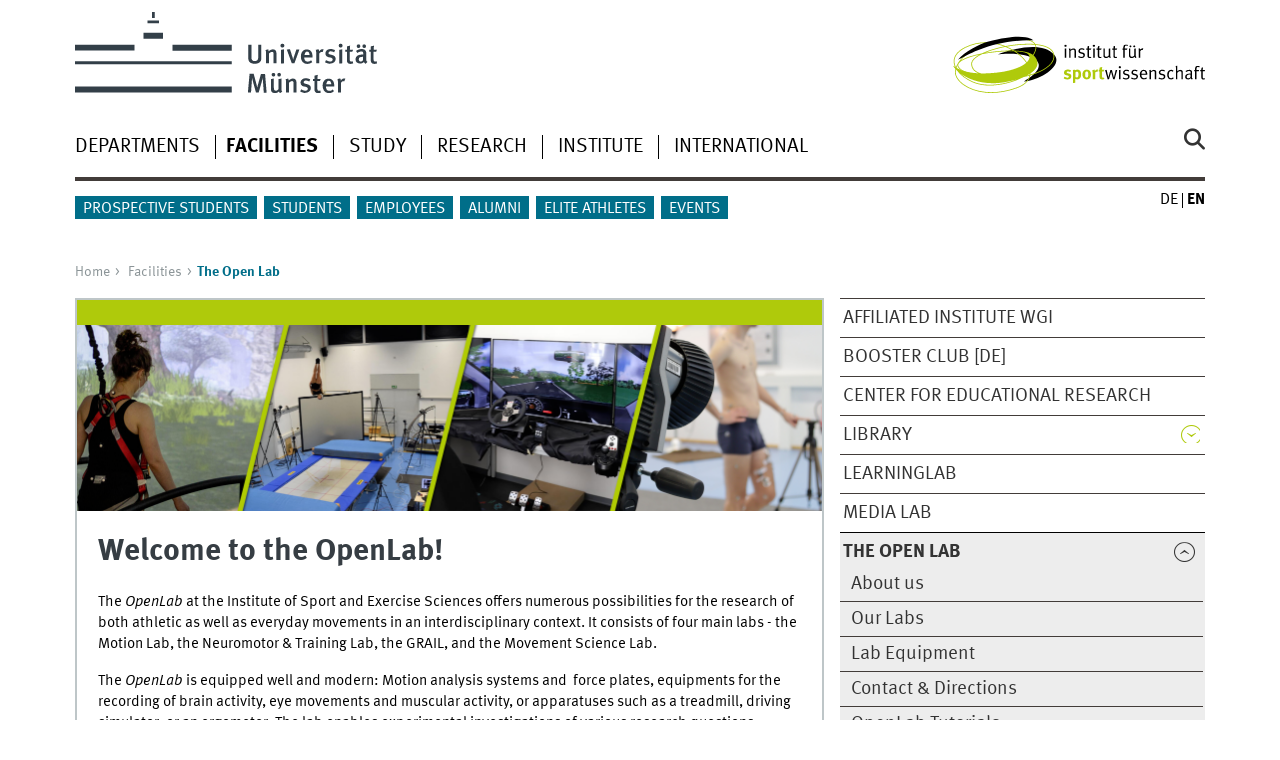

--- FILE ---
content_type: text/html
request_url: https://www.uni-muenster.de/Sportwissenschaft/en/bewegungslabor/index.html
body_size: 5793
content:
<!DOCTYPE html>
<html lang="en" class="no-js">
<!-- WWU Standard 2.6 -->
<head>


<meta name="GENERATOR" content="IMPERIA 11.5.4_1" />



<meta charset=utf-8>
<title>Open Lab</title><meta name="author" content="Universität Münster, Institut für Sportwissenschaft"><meta name="publisher" content="Universität Münster"><meta name="copyright" content="&copy; 2024 "><link href="/Sportwissenschaft/bewegungslabor/index.html" rel=alternate hreflang=de>
<meta name="X-Imperia-Live-Info" content="225be384-6b28-a38b-7c08-d962bf4a6aa5/257717/258671/274973/274987" />
<meta name="viewport" content="width=device-width, initial-scale=1, minimum-scale=1"><link href="/wwu/css/main.css" rel="stylesheet" media="screen" type="text/css"><link href="/wwucss/afca0b/primary.css" rel="stylesheet" media="screen" type="text/css"><link href="/wwucss/006e89/secondary.css" rel="stylesheet" media="screen" type="text/css"><link href="/wwu/css/print.css" rel="stylesheet" type="text/css" media="print"><script src="/wwu/js/modernizr.wwu.js"></script>
<meta property="og:title" content="Open Lab"><meta property="og:type" content="article"><link href="/Sportwissenschaft/en/impressum.html" rel="copyright"><link href="/uv/wwuaz/unilist/" rel="index"><link href="/die-universitaet/suche/" rel="search"><link href="/imperia/md/images/allgemein/farbunabhaengig/favicon.ico" rel="shortcut icon">

</head>
<body id="mnav" class="layout2017"><div class="wrapper" id="top">

<header><div id="logos" role="banner"><a href="/en/" class="wwulogo svg"><img src="/imperia/md/images/allgemein/farbunabhaengig/unims.svg" width="357" height="96" alt="Universität Münster" id="logo" class="university-logo svg"></a><a href="/Sportwissenschaft/en"><img src="/imperia/md/images/sportwissenschaft2/_v/sportwissenschaft_logo_de.svg" width="410" height="96" alt="Institut für Sportwissenschaft" title="Institut für Sportwissenschaft" id="sublogo" class="secondary-logo"></a></div>
<!-- Navigation.pm : START -->
<!-- CodeInclude-Parameter: hilfsnavi -->

<div id="skipnav" class="noprint"><ul><li><a href="#inhalt">zum Inhalt</a></li><li><a href="#hauptnavigation">zur Hauptnavigation</a></li><li><a href="#zielgruppennavigation">zur Zielgruppennavigation</a></li><li><a href="#subnavigation">zur Subnavigation</a></li></ul></div>
<!-- Navigation.pm : ENDE -->
<nav class="nav-language-container"><ul class="nav-language"><li><a href="/Sportwissenschaft/bewegungslabor/index.html" title="Deutsch" hreflang=de><abbr title="Deutsch">de</abbr></a><li><span class="current" title="English"><abbr title="English">en</abbr></span></ul></nav><div class="nav-mobile-menu"><nav class="nav-mobile"><a href="#mnav" class="nav-mobile-toggle"></a><a href="#none" class="nav-mobile-toggle active"></a></nav><div class="nav-search-mobile"><a class="nav-search-mobile-toggle cse" href="#sear"></a><a class="nav-search-mobile-toggle active" href="#none"></a></div></div></header>
<!-- Navigation.pm : START -->
<!-- CodeInclude-Parameter: hauptnavi -->

<div class="nav-container row"><nav class="nav-main six columns"><div class="nav-search cse" role="search"><form accept-charset="UTF-8" method="get" action="/die-universitaet/en/suche/"><label for="query">Search: </label><input id="submitButton" class="nav-search-button" type="submit" value="Go"><input id="query" type="search" name="q" class="cse" placeholder="Enter Keyword"></form></div><ul id="hauptnavigation" class="nav-first-level"><li class="nav-item-main"><span class="nav-level-toggle"></span><a href="/Sportwissenschaft/en/arbeitsbereiche/index.html">Departments</a></li><li class="nav-item-main"><span class="nav-level-toggle"></span><a href="/Sportwissenschaft/en/einrichtungen/index.html" class="current"><strong>Facilities</strong></a></li><li class="nav-item-main"><span class="nav-level-toggle"></span><a href="/Sportwissenschaft/en/studium/index.html">Study</a></li><li class="nav-item-main"><span class="nav-level-toggle"></span><a href="/Sportwissenschaft/en/forschung/index.html">Research</a></li><li class="nav-item-main"><span class="nav-level-toggle"></span><a href="/Sportwissenschaft/en/das-institut/index.html">Institute</a></li><li class="nav-item-main"><span class="nav-level-toggle"></span><a href="/Sportwissenschaft/en/international/index.html">International</a></li></ul></nav><div class="wrapper-complement-nav six columns"><nav class="nav-audience-container"><ul id="zielgruppennavigation" class="nav-audience"><li class="nav-item-audience"><a href="/Sportwissenschaft/en/studieninteressierte/index.html">Prospective students</a></li><li class="nav-item-audience"><a href="/Sportwissenschaft/en/studierende/index.html">Students</a></li><li class="nav-item-audience"><span class="nav-level-toggle"></span><a href="/Sportwissenschaft/en/personal/index.html">Employees</a></li><li class="nav-item-audience"><a href="/Sportwissenschaft/en/alumni/index.html">Alumni</a></li><li class="nav-item-audience"><a href="/Sportwissenschaft/en/spitzensport/index.html">Elite athletes</a></li><li class="nav-item-audience"><span class="nav-level-toggle"></span><a href="/Sportwissenschaft/en/veranstaltungen/index.html">Events</a></li></ul></nav></div></div>
<!-- Navigation.pm : ENDE -->
<div class="content row">
<!-- Navigation.pm : START -->
<!-- CodeInclude-Parameter: breadcrumb -->
<div class="nav-breadcrumb six columns"><nav id="breadcrumb"><ul><li><a  href="/Sportwissenschaft/en/bewegungslabor/" rev="start">Home</a><ul><li class="parent"><a href="/Sportwissenschaft/en/einrichtungen/index.html" rev="section">Facilities</a><ul><li class="current">The Open Lab</li></ul></li></ul></li></ul></nav></div><!-- Navigation.pm : ENDE -->

<!-- Navigation.pm : START -->
<!-- CodeInclude-Parameter: Subnavigation2015 -->

<section class="complement two columns"><nav class="module nav-level-nplusone nav-2015"><ul id="subnavigation" class="nav-partial-ie"><li class="nav-item"><a href="/Sportwissenschaft/einrichtungen/an-institutwgi.html">Affiliated Institute WGI</a></li><li class="nav-item"><a href="/Sportwissenschaft/foerderverein/index.html" hreflang="de" target="_blank" title="Link &ouml;ffnet neues Fenster">Booster Club [de]</a></li><li class="nav-item"><a href="/Sportwissenschaft/en/centrum-fuer-bildungsforschung/index.html">Center for Educational Research</a></li><li class="nav-item"><a class="nav-level-toggle"></a><a href="/Sportwissenschaft/en/bibliothek/index.html">Library</a></li><li class="nav-item"><a href="/Sportwissenschaft/en/einrichtungen/lernatelier/index.html">LearningLab</a></li><li class="nav-item"><a href="/Sportwissenschaft/en/medienlabor/index.html">Media Lab</a></li><li class="nav-item parent active"><a class="nav-level-toggle active minactive"></a><strong>The Open Lab</strong><div class="nav-second-rollout"><nav class="nav-2015 nav-partial"><ul class="nav-third-level"><li class="nav-item"><a href="/Sportwissenschaft/en/bewegungslabor/ueber_uns.html">About us</a></li><li class="nav-item"><a href="/Sportwissenschaft/en/bewegungslabor/unsere_labore.html">Our Labs</a></li><li class="nav-item"><a href="/Sportwissenschaft/en/bewegungslabor/ausstattung_software.html">Lab Equipment</a></li><li class="nav-item"><a href="/Sportwissenschaft/en/bewegungslabor/kontakt.html">Contact & Directions</a></li><li class="nav-item"><a href="/Sportwissenschaft/en/bewegungslabor/tutorial.html">OpenLab Tutorials</a></li><li class="nav-item"><a href="/Sportwissenschaft/en/bewegungslabor/formulare.html">Documents</a></li></ul></nav></div></li><li class="nav-item"><a href="/Sportwissenschaft/en/einrichtungen/service-center/index.html">Service Center</a></li><li class="nav-item"><a href="/Sportwissenschaft/en/sport-lernen/index.html">sport-lernen</a></li></ul></nav></section>
<!-- Navigation.pm : ENDE -->
<section id="inhalt" class="main four columns" role="main">
<!-- WWU_Flex.perl -->
<article class="module extended"><div class="module-content"><figure class="fullwidth-tablet" class="fullwidth"><img srcset="/imperia/md/images/sportwissenschaft2/einrichtungen/bewegungslabor/bildergalerie/fittosize_570_143_320380aaa62447c1dfa94ab94cf84f3f_openlab_banner.png 570w,/imperia/md/images/sportwissenschaft2/einrichtungen/bewegungslabor/bildergalerie/fittosize_746_187_f3e9a9ad1e8fabee093f68b64cf0da78_openlab_banner.png 746w,/imperia/md/images/sportwissenschaft2/einrichtungen/bewegungslabor/bildergalerie/fittosize_761_190_ff5190b154c91eb321e4b372c897912e_openlab_banner.png 761w,/imperia/md/images/sportwissenschaft2/einrichtungen/bewegungslabor/bildergalerie/fittosize_1140_285_a255ecab4586d22b622f2412fa13d0eb_openlab_banner.png 1140w,/imperia/md/images/sportwissenschaft2/einrichtungen/bewegungslabor/bildergalerie/fittosize_1492_373_f287522dee6e61132d32745a86b0dc58_openlab_banner.png 1492w,/imperia/md/images/sportwissenschaft2/einrichtungen/bewegungslabor/bildergalerie/fittosize_1522_381_fd82c3563b8a3b79a2f0bd79159ecdfb_openlab_banner.png 1522w" src="/imperia/md/images/sportwissenschaft2/einrichtungen/bewegungslabor/bildergalerie/fittosize_761_190_ff5190b154c91eb321e4b372c897912e_openlab_banner.png" width=761 height=190 alt="" loading=lazy></figure><h1 id="anchor_1_0">Welcome to the OpenLab!</h1><p>The <em>OpenLab</em> at the Institute of Sport and Exercise Sciences offers numerous possibilities for the research of both athletic as well as everyday movements in an interdisciplinary context. It consists of four main labs - the Motion Lab, the Neuromotor & Training Lab, the GRAIL, and the Movement Science Lab.</p>

<p>The <em>OpenLab</em> is equipped well and modern: Motion analysis systems and  force plates, equipments for the recording of brain activity, eye movements and muscular activity, or apparatuses such as a treadmill, driving simulator, or an ergometer. The lab enables experimental investigations of various research questions, reaching from precise individual movements to experiments with sport teams under realistic conditions.</p>

<p>On the following pages you find information regarding the lab's equipment, the latest projects, the <em>LabTalks</em>, as well as other events.</p>
</div></article><article class="module extended wwu_owlcarousel"><div class="owl-wrapper-left"><a href="#" title="&#9664;" class="owl-ctrl left"></a></div><div class="owl-wrapper-right"><a href="#" title="&#9654;" class="owl-ctrl right"></a></div><div class="owl-carousel"><div class="item"><figure><a href="https://www.uni-muenster.de/Sportwissenschaft/bewegungslabor/unsere_labore.html" title="The Motion Lab ::Link will be opened in a new window" target="_blank"><img srcset="/imperia/md/images/sportwissenschaft2/einrichtungen/bewegungslabor/bildergalerie/fittosize_570_285_cd0354de629dd43985ba306709dd8ca3_oct22_pic01.jpeg 570w,/imperia/md/images/sportwissenschaft2/einrichtungen/bewegungslabor/bildergalerie/fittosize_746_373_9cb3b553d5afe22cfa43d9046d549e5a_oct22_pic01.jpeg 746w,/imperia/md/images/sportwissenschaft2/einrichtungen/bewegungslabor/bildergalerie/fittosize_761_381_97f08897b6dbe64a30f14e5826ecefcc_oct22_pic01.jpeg 761w,/imperia/md/images/sportwissenschaft2/einrichtungen/bewegungslabor/bildergalerie/fittosize_1140_570_96bfbf3b88b6f23c29b2e4f5c7dd1513_oct22_pic01.jpeg 1140w,/imperia/md/images/sportwissenschaft2/einrichtungen/bewegungslabor/bildergalerie/fittosize_1492_746_2007057e551e2f3040046dfc5a51585c_oct22_pic01.jpeg 1492w,/imperia/md/images/sportwissenschaft2/einrichtungen/bewegungslabor/bildergalerie/fittosize_1522_761_fa0e89062d752fc4f2d1f650c7783819_oct22_pic01.jpeg 1522w" src="/imperia/md/images/sportwissenschaft2/einrichtungen/bewegungslabor/bildergalerie/fittosize_761_381_97f08897b6dbe64a30f14e5826ecefcc_oct22_pic01.jpeg" width=761 height=381 alt="" loading=lazy></a><figcaption class="owl-caption"><a href="https://www.uni-muenster.de/Sportwissenschaft/bewegungslabor/unsere_labore.html" target="_blank">The Motion Lab</a><address class>&copy; Semjon Janauschek</address></figcaption></figure></div><div class="item"><figure><a href="https://www.uni-muenster.de/Sportwissenschaft/bewegungslabor/unsere_labore.html" title="The Neuromotor & Training Lab"><img srcset="/imperia/md/images/sportwissenschaft2/einrichtungen/bewegungslabor/bildergalerie/fittosize_570_285_e709a12cacd83330b637ee1d7b9888a3_leo15_01.jpeg 570w,/imperia/md/images/sportwissenschaft2/einrichtungen/bewegungslabor/bildergalerie/fittosize_746_373_626dbe2fe294a35adcf9ec865ede689b_leo15_01.jpeg 746w,/imperia/md/images/sportwissenschaft2/einrichtungen/bewegungslabor/bildergalerie/fittosize_761_381_d58535682908fdb830227e75e0464f3f_leo15_01.jpeg 761w,/imperia/md/images/sportwissenschaft2/einrichtungen/bewegungslabor/bildergalerie/leo15_01.jpeg 1140w" src="/imperia/md/images/sportwissenschaft2/einrichtungen/bewegungslabor/bildergalerie/fittosize_761_381_d58535682908fdb830227e75e0464f3f_leo15_01.jpeg" width=761 height=381 alt="" loading=lazy></a><figcaption class="owl-caption"><a href="https://www.uni-muenster.de/Sportwissenschaft/bewegungslabor/unsere_labore.html">The Neuromotor & Training Lab</a><address class>&copy; Tanja Janssen</address></figcaption></figure></div><div class="item"><figure><a href="https://www.uni-muenster.de/Sportwissenschaft/bewegungslabor/unsere_labore.html" title="GRAIL"><img srcset="/imperia/md/images/sportwissenschaft2/einrichtungen/bewegungslabor/bildergalerie/fittosize_570_285_a021fcf2a6c43a5c6ed0cd517ff467d4_grail_01.jpg 570w,/imperia/md/images/sportwissenschaft2/einrichtungen/bewegungslabor/bildergalerie/fittosize_746_373_3e4062e69083dd8d1281d2fbd47f1ab4_grail_01.jpg 746w,/imperia/md/images/sportwissenschaft2/einrichtungen/bewegungslabor/bildergalerie/fittosize_761_381_a2e60f251aab87976540417eef3bb2e5_grail_01.jpg 761w,/imperia/md/images/sportwissenschaft2/einrichtungen/bewegungslabor/bildergalerie/grail_01.jpg 1140w" src="/imperia/md/images/sportwissenschaft2/einrichtungen/bewegungslabor/bildergalerie/fittosize_761_381_a2e60f251aab87976540417eef3bb2e5_grail_01.jpg" width=761 height=381 alt="" loading=lazy></a><figcaption class="owl-caption"><a href="https://www.uni-muenster.de/Sportwissenschaft/bewegungslabor/unsere_labore.html">GRAIL</a><address class>&copy; C. Franz, Medienlabor IfS</address></figcaption></figure></div><div class="item"><figure><a href="https://www.uni-muenster.de/Sportwissenschaft/bewegungslabor/unsere_labore.html" title="The Movement Science Lab"><img srcset="/imperia/md/images/sportwissenschaft2/einrichtungen/bewegungslabor/bildergalerie/fittosize_570_285_409183b88e4894549c5423ab6b0c3201_mosci-lab_01.jpeg 570w,/imperia/md/images/sportwissenschaft2/einrichtungen/bewegungslabor/bildergalerie/fittosize_746_373_e4ac9b99f801c7fc8859e29e5c7abc3f_mosci-lab_01.jpeg 746w,/imperia/md/images/sportwissenschaft2/einrichtungen/bewegungslabor/bildergalerie/fittosize_761_381_22cfb92e85e7884085106672cd1e2b28_mosci-lab_01.jpeg 761w,/imperia/md/images/sportwissenschaft2/einrichtungen/bewegungslabor/bildergalerie/fittosize_1140_570_856e7983a5c52ed6efcaee4885138130_mosci-lab_01.jpeg 1140w,/imperia/md/images/sportwissenschaft2/einrichtungen/bewegungslabor/bildergalerie/fittosize_1492_746_5e5bde31aa24b76e54fad80cd1711d45_mosci-lab_01.jpeg 1492w,/imperia/md/images/sportwissenschaft2/einrichtungen/bewegungslabor/bildergalerie/fittosize_1522_761_c3ddde79a980c68dd9931991d8cf2b4f_mosci-lab_01.jpeg 1522w" src="/imperia/md/images/sportwissenschaft2/einrichtungen/bewegungslabor/bildergalerie/fittosize_761_381_22cfb92e85e7884085106672cd1e2b28_mosci-lab_01.jpeg" width=761 height=381 alt="" loading=lazy></a><figcaption class="owl-caption"><a href="https://www.uni-muenster.de/Sportwissenschaft/bewegungslabor/unsere_labore.html">The Movement Science Lab</a><address class>&copy; Semjon Janauschek</address></figcaption></figure></div></div></article><article class="module extended"><div class="module-content"><h2 id="anchor_1_13">News & Events</h2><ul class="element tabs"><li id="id21"><section class="element-content"><h2>News</h2>


<!-- [PageParser::Wwu_perl] : form_mode:SAVE copyseiten_sprache:en flex_index:1 flex_id:22 __imperia_node_id:/257717/258671/274973/274987 doc_id:274987 debug_mode_force:-->


<!--googleoff: index--><div class="lang_lang">













































































































































































































































</div><!--googleon: index--><!-- [PageParser::Wwu_perl] : Ende-->

</section><li id="id23"><section class="element-content"><h2>LabTalks</h2>
<p>During the semester, the Openlab hosts labtalks every other week. You can join us on Wednesday from 12.15-13.15h at the balcony of the Openlab, or join remotely via <a class="int" href="https://wwu.zoom.us/j/66767440731">zoom</a> (meeting ID: 67440731). </p>

<table style="width: 99%;">
	<thead>
		<tr>
			<th scope="col">Date</th>
			<th scope="col">Speaker</th>
			<th scope="col">Topic</th>
		</tr>
	</thead>
	<tbody>
		<tr>
			<td>22/11/2023</td>
			<td>Prof. Michael Doppelmayr (Dep. of Sports Psychology, Uni Mainz)</td>
			<td>Modulation of Brain Rhythms from Parkinson to Inter Brain-Synchrony</td>
		</tr>
		<tr>
			<td>06/11/2024</td>
			<td>Dr. Christian Gölz and Prof. Dr. Solveig Vieluf (LMU München, Artificial intelligence-based telemonitoring)</td>
			<td>Machine learning approaches to study signatures of age-related brain alterations</td>
		</tr>
		<tr>
			<td>05/12/2024</td>
			<td>Prof. em. Dr. med. Michael Falkenstein (ALA Institute, Dortmund)</td>
			<td>ERP, Cognition and Physical Activity</td>
		</tr>
	</tbody>
</table>

<p> </p>


<!-- [PageParser::Wwu_perl] : form_mode:SAVE copyseiten_sprache:en flex_index:1 flex_id:12 __imperia_node_id:/257717/258671/274973/274987 doc_id:274987 debug_mode_force:-->


<!--googleoff: index--><div class="lang_lang">











</div><!--googleon: index--><!-- [PageParser::Wwu_perl] : Ende-->

</section></ul><div class="clearfix"></div></div></article>

</section><aside class="module complement two columns nav-apps-container"><ul class="nav-apps"><li class="nav-app active"><a class="nav-app-contact toggle" href="#">Contact</a><section class="module-content" id="WWU_Ansprechpartner"><div class="h-card center"><span class="p-role">OpenLab</span><p class="p-adr h-adr"><span class="p-street-address">Horstmarer Landweg 68b</span><br><span class="p-locality">48149 Münster</span><br></p><a href="mailto:openlab@wwu.de" class="e_mail u-email">openlab@wwu.de</a></div></section><li class="nav-app active"><a class="nav-app-contact toggle" href="#">Lab director</a><section class="module-content"><div class="h-card center"><span class="p-role">Dr. Marc de Lussanet</span><p class="p-adr h-adr"><span class="p-locality">Horstmarer Landweg 68b</span><br></p><abbr title="Telefon">Tel</abbr>: <span class="p-tel">+49 251 83-32349</span><br><a href="mailto:lussanet@uni-muenster.de" class="e_mail u-email">lussanet@uni-muenster.de</a></div></section></ul></aside>
</div><footer><div class="row top"><a class="nav-slideup six columns" href="#top">Top of page</a></div><div class="row upper"><aside class="module two columns"><h2>Contact</h2><address class="h-card"><span class="p-org">University of Münster</span><br><span class="p-name">Institute of Sport and Exercise Sciences</span><br><p class="p-adr h-adr"><a href="/uv/wwuaz/lageplan/en/0771" class="p-street-adress">Horstmarer Landweg 62 b</a><br><span class="p-postal-code">48149</span> <span class="p-locality">Münster</span></p>Tel: <span class="p-tel">+49 251 83-32300</span><br>Fax: <span class="p-tel-fax">+49 251 83-34862</span><br><a class="u-email" href="mailto:spowiss@uni-muenster.de">spowiss@uni-muenster.de</a></address><ul class="nav-sm"><li><a class="sm-ico instagram" href="http://www.instagram.de/ifsportwissenschaft" title="Instagram"><span class="hidden">Instagram</span></a></li></ul></aside><div class="two columns">&nbsp;</div><div class="module two columns not-on-smartphone"><div class="claim"><a href="/en/" title="Startseite der Universität Münster" class="claim">living.knowledge</a></div></div></div><div class="row lower"><nav class="nav-footer module module three columns"><ul><li><a  href="/Sportwissenschaft/en/impressum.html">Legal Disclosure</a><li><a  href="/de/en/datenschutzerklaerung.html">Privacy Statement</a><li><a  href="/de/en/barrierefreiheit.html">Accessibility</a></ul></nav><div class="module module-content three columns"><p>&copy; 2024 </div></div></footer><noscript><p><img src="//piwik.uni-muenster.de/piwik.php?idsite=61" style="border:0" alt="" width="1" height="1" /></p></noscript>
</div>
<script src="/wwu/js/jquery.min.js"></script><script src="/wwu/js/main.js"></script><script src="/wwu/js/lazysizes.js"></script><script>var _paq=_paq||[];_paq.push(['setDomains',['*.uni-muenster.de/','*.wwu.de/']]);_paq.push(['setDoNotTrack',true]);_paq.push(['trackPageView']);_paq.push(['enableLinkTracking']);(function(){var u='//piwik.uni-muenster.de/',d=document,g=d.createElement('script'),s=d.getElementsByTagName('script')[0];_paq.push(['setTrackerUrl',u+'piwik.php']);_paq.push(['setSiteId',61]);g.type='text/javascript';g.async=true;g.defer=true;g.src=u+'piwik.js';s.parentNode.insertBefore(g,s);})();</script>
</body>
</html>
<!-- WWU_all.pm / -->


--- FILE ---
content_type: text/html
request_url: https://www.uni-muenster.de/Sportwissenschaft/en/arbeitsbereiche/index.html
body_size: 6623
content:
<!DOCTYPE html>
<html lang="en" class="no-js">
<!-- WWU Standard 2.6 -->
<head>
<meta name="GENERATOR" content="IMPERIA 11.5.4_1" />

<meta charset=utf-8>
<title>Departments</title><meta name="author" content="Universität Münster, Institut für Sportwissenschaft"><meta name="publisher" content="Universität Münster"><meta name="copyright" content="&copy; 2025 "><link href="/Sportwissenschaft/arbeitsbereiche/index.html" rel=alternate hreflang=de>
<meta name="X-Imperia-Live-Info" content="225be384-6b28-a38b-7c08-d962bf4a6aa5/257717/268726/268799" />
<meta name="date" content="2025-03-27T16:52:41+0100"><meta name="viewport" content="width=device-width, initial-scale=1, minimum-scale=1"><link href="/wwu/css/main.css" rel="stylesheet" media="screen" type="text/css"><link href="/wwucss/afca0b/primary.css" rel="stylesheet" media="screen" type="text/css"><link href="/wwucss/006e89/secondary.css" rel="stylesheet" media="screen" type="text/css"><link href="/wwu/css/print.css" rel="stylesheet" type="text/css" media="print"><script src="/wwu/js/modernizr.wwu.js"></script>
<meta property="og:title" content="Departments"><meta property="og:type" content="article"><link href="/Sportwissenschaft/en/impressum.html" rel="copyright"><link href="/uv/wwuaz/unilist/" rel="index"><link href="/die-universitaet/suche/" rel="search"><link href="/imperia/md/images/allgemein/farbunabhaengig/favicon.ico" rel="shortcut icon">

</head>
<body id="mnav" class="layout2017"><div class="wrapper" id="top">

<header><div id="logos" role="banner"><a href="/en/" class="wwulogo svg"><img src="/imperia/md/images/allgemein/farbunabhaengig/unims.svg" width="357" height="96" alt="Universität Münster" id="logo" class="university-logo svg"></a><a href="/Sportwissenschaft/en"><img src="/imperia/md/images/sportwissenschaft2/_v/sportwissenschaft_logo_de.svg" width="410" height="96" alt="Institut für Sportwissenschaft" title="Institut für Sportwissenschaft" id="sublogo" class="secondary-logo"></a></div>
<!-- Navigation.pm : START -->
<!-- CodeInclude-Parameter: hilfsnavi -->

<div id="skipnav" class="noprint"><ul><li><a href="#inhalt">zum Inhalt</a></li><li><a href="#hauptnavigation">zur Hauptnavigation</a></li><li><a href="#zielgruppennavigation">zur Zielgruppennavigation</a></li><li><a href="#subnavigation">zur Subnavigation</a></li></ul></div>
<!-- Navigation.pm : ENDE -->
<nav class="nav-language-container"><ul class="nav-language"><li><a href="/Sportwissenschaft/arbeitsbereiche/index.html" title="Deutsch" hreflang=de><abbr title="Deutsch">de</abbr></a><li><span class="current" title="English"><abbr title="English">en</abbr></span></ul></nav><div class="nav-mobile-menu"><nav class="nav-mobile"><a href="#mnav" class="nav-mobile-toggle"></a><a href="#none" class="nav-mobile-toggle active"></a></nav><div class="nav-search-mobile"><a class="nav-search-mobile-toggle cse" href="#sear"></a><a class="nav-search-mobile-toggle active" href="#none"></a></div></div></header>
<!-- Navigation.pm : START -->
<!-- CodeInclude-Parameter: hauptnavi -->

<div class="nav-container row"><nav class="nav-main six columns"><div class="nav-search cse" role="search"><form accept-charset="UTF-8" method="get" action="/die-universitaet/en/suche/"><label for="query">Search: </label><input id="submitButton" class="nav-search-button" type="submit" value="Go"><input id="query" type="search" name="q" class="cse" placeholder="Enter Keyword"></form></div><ul id="hauptnavigation" class="nav-first-level"><li class="nav-item-main current" data-href="/Sportwissenschaft/en/arbeitsbereiche/index.html"><span class="nav-level-toggle"></span><strong>Departments</strong></li><li class="nav-item-main"><span class="nav-level-toggle"></span><a href="/Sportwissenschaft/en/einrichtungen/index.html">Facilities</a></li><li class="nav-item-main"><span class="nav-level-toggle"></span><a href="/Sportwissenschaft/en/studium/index.html">Study</a></li><li class="nav-item-main"><span class="nav-level-toggle"></span><a href="/Sportwissenschaft/en/forschung/index.html">Research</a></li><li class="nav-item-main"><span class="nav-level-toggle"></span><a href="/Sportwissenschaft/en/das-institut/index.html">Institute</a></li><li class="nav-item-main"><span class="nav-level-toggle"></span><a href="/Sportwissenschaft/en/international/index.html">International</a></li></ul></nav><div class="wrapper-complement-nav six columns"><nav class="nav-audience-container"><ul id="zielgruppennavigation" class="nav-audience"><li class="nav-item-audience"><a href="/Sportwissenschaft/en/studieninteressierte/index.html">Prospective students</a></li><li class="nav-item-audience"><a href="/Sportwissenschaft/en/studierende/index.html">Students</a></li><li class="nav-item-audience"><span class="nav-level-toggle"></span><a href="/Sportwissenschaft/en/personal/index.html">Employees</a></li><li class="nav-item-audience"><a href="/Sportwissenschaft/en/alumni/index.html">Alumni</a></li><li class="nav-item-audience"><a href="/Sportwissenschaft/en/spitzensport/index.html">Elite athletes</a></li><li class="nav-item-audience"><span class="nav-level-toggle"></span><a href="/Sportwissenschaft/en/veranstaltungen/index.html">Events</a></li></ul></nav></div></div>
<!-- Navigation.pm : ENDE -->
<div class="content row">
<!-- Navigation.pm : START -->
<!-- CodeInclude-Parameter: breadcrumb -->
<div class="nav-breadcrumb six columns"><nav id="breadcrumb"><ul><li><a  href="/Sportwissenschaft/en/" rev="start">Home</a><ul><li class="current">Departments</li></ul></li></ul></nav></div><!-- Navigation.pm : ENDE -->

<!-- Navigation.pm : START -->
<!-- CodeInclude-Parameter: Subnavigation2015 -->

<section class="complement two columns"><nav class="module nav-level-nplusone nav-2015 nav-partial"><ul id="subnavigation" class="nav-partial-ie"><li class="nav-item"><a href="/Sportwissenschaft/en/buks/index.html">Education and culture in sports</a></li><li class="nav-item"><a href="/Sportwissenschaft/en/Neuromotor-Behavior/index.html">Neuromotor behavior and exercise</a></li><li class="nav-item"><a href="/Sportwissenschaft/en/Bewegungswissenschaft/index.html">Movement Science</a></li><li class="nav-item"><a href="/Sportwissenschaft/en/Didaktik/index.html">Physical Education and Teaching Research</a></li><li class="nav-item"><a href="/Sportwissenschaft/en/Sozialwissenschaft/index.html">Social Sciences of Sports</a></li><li class="nav-item"><a href="/Sportwissenschaft/en/Sportpsychologie/index.html">Sport Psychology</a></li></ul></nav></section>
<!-- Navigation.pm : ENDE -->
<section id="inhalt" class="main four columns" role="main">
<!-- WWU_Flex.perl -->
<article class="module extended"><div class="module-content"><figure class="inline-left"><img srcset="/imperia/md/images/sportpsychologie/sonstiges/fittosize_341_341_efc99de7e38529cbb1384895b77003da_2019_05_30__dhb_beachhandball_-_ismaning__fotograf_emil_richelmann__medienlabor_ifs__044.jpeg 341w,/imperia/md/images/sportpsychologie/sonstiges/fittosize_349_349_efb2f10893ecac865cab887717e5a3f7_2019_05_30__dhb_beachhandball_-_ismaning__fotograf_emil_richelmann__medienlabor_ifs__044.jpeg 349w,/imperia/md/images/sportpsychologie/sonstiges/fittosize_528_528_8ca052124f89d935bb4240f854637830_2019_05_30__dhb_beachhandball_-_ismaning__fotograf_emil_richelmann__medienlabor_ifs__044.jpeg 528w,/imperia/md/images/sportpsychologie/sonstiges/fittosize_682_682_4f147de36fb152e28a96a3420f2237ce_2019_05_30__dhb_beachhandball_-_ismaning__fotograf_emil_richelmann__medienlabor_ifs__044.jpeg 682w,/imperia/md/images/sportpsychologie/sonstiges/fittosize_698_698_df811c770087519324a47b4a6703633c_2019_05_30__dhb_beachhandball_-_ismaning__fotograf_emil_richelmann__medienlabor_ifs__044.jpeg 698w,/imperia/md/images/sportpsychologie/sonstiges/fittosize_1056_1056_9a42fe867553a2a83e32a9ee8a1bd164_2019_05_30__dhb_beachhandball_-_ismaning__fotograf_emil_richelmann__medienlabor_ifs__044.jpeg 1056w" src="/imperia/md/images/sportpsychologie/sonstiges/fittosize_528_528_8ca052124f89d935bb4240f854637830_2019_05_30__dhb_beachhandball_-_ismaning__fotograf_emil_richelmann__medienlabor_ifs__044.jpeg" width=528 height=528 alt="Departments" loading=lazy><figcaption><address class>&copy; Emil Richelmann (IFS Medienlabor)</address></figcaption></figure><h1 id="anchor_1_0">Departments</h1><p>The Institute of Sport and Exercise Sciences consists of six departments: Education and Teaching in sports, Movement Science, Neuromotor & Training, Social Sciences, Education and Culture, and Sport and Exercise Psychology, which teach and research in sports science from different perspectives.</p>
</div></article><article class="module short"><div class="module-content"><figure class="teaserfigure"><a href="/Sportwissenschaft/Didaktik/en/index.html" tabindex="-1" aria-disabled="true"><img srcset="/imperia/md/images/sportwissenschaft2/arbeitsbereiche/bildung_und_unterricht/fittosize_365_183_61917fb483e2561205c838ca916d56ba_bildung_und_unterricht-banner.jpg 365w,/imperia/md/images/sportwissenschaft2/arbeitsbereiche/bildung_und_unterricht/fittosize_372_186_d3b09b7ade94c6f12eaca4bf2ba46e26_bildung_und_unterricht-banner.jpg 372w,/imperia/md/images/sportwissenschaft2/arbeitsbereiche/bildung_und_unterricht/fittosize_570_285_91fb0d3de6c8a2877e7c7da15dc1d3dd_bildung_und_unterricht-banner.jpg 570w,/imperia/md/images/sportwissenschaft2/arbeitsbereiche/bildung_und_unterricht/fittosize_730_365_1cfb3ed754ba2f9734e6b4d5de230692_bildung_und_unterricht-banner.jpg 730w,/imperia/md/images/sportwissenschaft2/arbeitsbereiche/bildung_und_unterricht/fittosize_744_372_d9aaa504de00f9a3a3c91126b1d2d588_bildung_und_unterricht-banner.jpg 744w,/imperia/md/images/sportwissenschaft2/arbeitsbereiche/bildung_und_unterricht/fittosize_1140_570_9169978b3cabbab971ea6b6b82a0dfb5_bildung_und_unterricht-banner.jpg 1140w" src="/imperia/md/images/sportwissenschaft2/arbeitsbereiche/bildung_und_unterricht/fittosize_570_285_91fb0d3de6c8a2877e7c7da15dc1d3dd_bildung_und_unterricht-banner.jpg" width=570 height=285 alt="" loading=lazy></a><figcaption><address class>&copy; AB Bildung & Unterricht</address></figcaption></figure><header><h2><a href="/Sportwissenschaft/Didaktik/en/index.html">Physical Education and Teaching Research</a></h2></header><div class="teaser"><p>Our department addresses the production of sport didactical processes in curricular and extra-curricular sport settings. In particular our profile targets the promotion of children and adolescents in the field of motion, play and sports. </p></div></div></article><article class="module short"><div class="module-content"><figure class="teaserfigure"><a href="/Sportwissenschaft/en/buks/index.html" tabindex="-1" aria-disabled="true"><img srcset="/imperia/md/images/sportwissenschaft/fittosize_365_183_49a60f87c34dff85a2fd2f3a81a4f10a_hochzeitsfotograf-koeln-duesseldorf-bonn-karo-und-jens_113_7g1a7630.jpg 365w,/imperia/md/images/sportwissenschaft/fittosize_372_186_3e36945ca9db3b57da754f2405d7c58c_hochzeitsfotograf-koeln-duesseldorf-bonn-karo-und-jens_113_7g1a7630.jpg 372w,/imperia/md/images/sportwissenschaft/fittosize_570_285_40cba38c452bfbe864a3cafa38d6f452_hochzeitsfotograf-koeln-duesseldorf-bonn-karo-und-jens_113_7g1a7630.jpg 570w,/imperia/md/images/sportwissenschaft/fittosize_730_365_ac7e5c0e3d5f8c95d1a4a27e581dfe8e_hochzeitsfotograf-koeln-duesseldorf-bonn-karo-und-jens_113_7g1a7630.jpg 730w,/imperia/md/images/sportwissenschaft/fittosize_744_372_f35fb612baf951f97330e1e81adc6aac_hochzeitsfotograf-koeln-duesseldorf-bonn-karo-und-jens_113_7g1a7630.jpg 744w,/imperia/md/images/sportwissenschaft/fittosize_1140_570_84d0daa9271f1f73d61f0414301a106f_hochzeitsfotograf-koeln-duesseldorf-bonn-karo-und-jens_113_7g1a7630.jpg 1140w" src="/imperia/md/images/sportwissenschaft/fittosize_570_285_40cba38c452bfbe864a3cafa38d6f452_hochzeitsfotograf-koeln-duesseldorf-bonn-karo-und-jens_113_7g1a7630.jpg" width=570 height=285 alt="" loading=lazy></a><figcaption><address class>&copy; DSHS Köln/Presse und Kommunikation</address></figcaption></figure><header><h2><a href="/Sportwissenschaft/en/buks/index.html">Education and culture in sports</a></h2></header><div class="teaser"><p>In teaching and research, we deal with sports pedagogical issues that primarily relate to school sports, i.e. to physical education and other extracurricular activities (e.g. class trips with a sports focus, physical activity programs in all-day programs, etc.) that complement or deepen physical education pedagogically.</p></div></div></article><article class="module short"><div class="module-content"><figure class="teaserfigure"><a href="/Sportwissenschaft/Bewegungswissenschaft/" tabindex="-1" aria-disabled="true"><img srcset="/imperia/md/images/sportwissenschaft2/arbeitsbereiche/bew/fittosize_365_183_8d8ad9029ad0aaa1f6b8a567ec32a782_p1010431_heller.jpg 365w,/imperia/md/images/sportwissenschaft2/arbeitsbereiche/bew/fittosize_372_186_7a20668dc503b116eaefecc6a1e43f0e_p1010431_heller.jpg 372w,/imperia/md/images/sportwissenschaft2/arbeitsbereiche/bew/fittosize_570_285_a44bc9cc639e34037fa2d801f443f314_p1010431_heller.jpg 570w,/imperia/md/images/sportwissenschaft2/arbeitsbereiche/bew/crop_600_300_0_102_600_450_22652e046a7504e49aecb7b87378feed_p1010431_heller.jpg 600w" src="/imperia/md/images/sportwissenschaft2/arbeitsbereiche/bew/fittosize_570_285_a44bc9cc639e34037fa2d801f443f314_p1010431_heller.jpg" width=570 height=285 alt="" loading=lazy></a></figure><header><h2><a href="/Sportwissenschaft/Bewegungswissenschaft/">Movement Science</a></h2></header><div class="teaser"><p>The Department of Movement Science represents two research and teaching divisions; biomechanics - characterized by natural and physical sciences - and kinematics as a motoric aligned technical discipline.</p></div></div></article><article class="module short"><div class="module-content"><figure class="teaserfigure"><a href="/Sportwissenschaft/Neuromotor-Behavior/en/index.html" tabindex="-1" aria-disabled="true"><img srcset="/imperia/md/images/sportwissenschaft/medienlabor/fotos/2015_05_04_fotowettbewerb/fittosize_365_182_d9f07f98d66e40bc7f89ef3d9d04616c_2.jpg 365w,/imperia/md/images/sportwissenschaft/medienlabor/fotos/2015_05_04_fotowettbewerb/fittosize_372_186_59683cec96c7c09a5d6903cd9cdb8d09_2.jpg 372w,/imperia/md/images/sportwissenschaft/medienlabor/fotos/2015_05_04_fotowettbewerb/fittosize_570_285_8e739f8d9528d1d3280cc6f0db020439_2.jpg 570w,/imperia/md/images/sportwissenschaft/medienlabor/fotos/2015_05_04_fotowettbewerb/crop_591_295_6_25_600_352.028397565923_0bc6c3d7623e79a41b10fa64144a380e_2.jpg 591w" src="/imperia/md/images/sportwissenschaft/medienlabor/fotos/2015_05_04_fotowettbewerb/fittosize_570_285_8e739f8d9528d1d3280cc6f0db020439_2.jpg" width=570 height=285 alt="" loading=lazy></a></figure><header><h2><a href="/Sportwissenschaft/Neuromotor-Behavior/en/index.html">Neuromotor behavior and exercise</a></h2></header><div class="teaser"><p>Our main research fieds are motor development, motor learning and movement control over the life span, the connection between motor and cognitive performance and the importance of motor skills for lifelong learning.</p></div></div></article><article class="module short"><div class="module-content"><figure class="teaserfigure"><a href="/Sportwissenschaft/Sozialwissenschaft/en/index.html" tabindex="-1" aria-disabled="true"><img srcset="/imperia/md/images/sportwissenschaft/medienlabor/fotos/2015_05_04_fotowettbewerb/fittosize_365_182_2a9aa4fddc335d6c5d4922f6f56814c9_img_4163.jpg 365w,/imperia/md/images/sportwissenschaft/medienlabor/fotos/2015_05_04_fotowettbewerb/fittosize_372_186_02075a4890e0c8afef4721d5deb2b94a_img_4163.jpg 372w,/imperia/md/images/sportwissenschaft/medienlabor/fotos/2015_05_04_fotowettbewerb/fittosize_570_285_6ff3d7564e513ba8d5898aa586c8f59f_img_4163.jpg 570w,/imperia/md/images/sportwissenschaft/medienlabor/fotos/2015_05_04_fotowettbewerb/crop_599_299_1_6_600_369.907407407407_8079a901d382be9dda027f015b6b4b3d_img_4163.jpg 599w" src="/imperia/md/images/sportwissenschaft/medienlabor/fotos/2015_05_04_fotowettbewerb/fittosize_570_285_6ff3d7564e513ba8d5898aa586c8f59f_img_4163.jpg" width=570 height=285 alt="" loading=lazy></a></figure><header><h2><a href="/Sportwissenschaft/Sozialwissenschaft/en/index.html">Social Sciences of Sports</a></h2></header><div class="teaser"><p>We do research on the role of sport in contemporary societies, its changes and functions, and aim to make informed guesses about the future of sport.</p></div></div></article><article class="module short"><div class="module-content"><figure class="teaserfigure"><a href="/Sportwissenschaft/Sportpsychologie/en/index.html" tabindex="-1" aria-disabled="true"><img srcset="/imperia/md/images/sportpsychologie/mitarbeiterbilder/fittosize_365_186_b74e9a12cff8f8d39511e19f36f13962_team_3_25_neu.png 365w,/imperia/md/images/sportpsychologie/mitarbeiterbilder/fittosize_372_189_5eb40ef7730eb7dcc307e583b69a5fe2_team_3_25_neu.png 372w,/imperia/md/images/sportpsychologie/mitarbeiterbilder/fittosize_570_290_3d169423f5efaeda701695173d4a9733_team_3_25_neu.png 570w,/imperia/md/images/sportpsychologie/mitarbeiterbilder/fittosize_730_372_b1bb822cd1acee108c093c988a1605bb_team_3_25_neu.png 730w,/imperia/md/images/sportpsychologie/mitarbeiterbilder/fittosize_744_379_fb426a9770f442dcfc782183f12a185c_team_3_25_neu.png 744w,/imperia/md/images/sportpsychologie/mitarbeiterbilder/fittosize_1140_580_be05019aae177d6b4fc870b3866e9ea8_team_3_25_neu.png 1140w" src="/imperia/md/images/sportpsychologie/mitarbeiterbilder/fittosize_570_290_3d169423f5efaeda701695173d4a9733_team_3_25_neu.png" width=570 height=290 alt="" loading=lazy></a><figcaption><address class>&copy; AB Sportpsychologie</address></figcaption></figure><header><h2><a href="/Sportwissenschaft/Sportpsychologie/en/index.html">Sport & Exercise Psychology</a></h2></header><div class="teaser"><p>In our department we study the human behavior and cognition in sports (causes, conditions, objectives) and try to predict and influence the behavior of athletes.</p></div></div></article><header class="module extended"><div class="module-content"><h1 id="anchor_1_14">Former departments</h1></div></header><article class="module short"><div class="module-content"><figure class="teaserfigure"><a href="/Sportwissenschaft/Paedagogik/en/index.html" tabindex="-1" aria-disabled="true"><img srcset="/imperia/md/images/sportwissenschaft2/arbeitsbereiche/sportpaedagogik_und_sportgeschichte/lehre/fittosize_365_183_88fb085e6bbdc159e709712bd15232ee_img_9313.jpg 365w,/imperia/md/images/sportwissenschaft2/arbeitsbereiche/sportpaedagogik_und_sportgeschichte/lehre/fittosize_372_186_d618b2218eaf3fba3633cfd728b630fb_img_9313.jpg 372w,/imperia/md/images/sportwissenschaft2/arbeitsbereiche/sportpaedagogik_und_sportgeschichte/lehre/img_9313_570x285.jpg 570w,/imperia/md/images/sportwissenschaft2/arbeitsbereiche/sportpaedagogik_und_sportgeschichte/lehre/fittosize_730_365_a26c0f78371917e8664836f64b07830c_img_9313.jpg 730w,/imperia/md/images/sportwissenschaft2/arbeitsbereiche/sportpaedagogik_und_sportgeschichte/lehre/fittosize_744_372_ac5f74c1e408a9f7ca4b57b0a6934cbf_img_9313.jpg 744w,/imperia/md/images/sportwissenschaft2/arbeitsbereiche/sportpaedagogik_und_sportgeschichte/lehre/img_9313_1140x570.jpg 1140w" src="/imperia/md/images/sportwissenschaft2/arbeitsbereiche/sportpaedagogik_und_sportgeschichte/lehre/img_9313_570x285.jpg" width=570 height=285 alt="" loading=lazy></a><figcaption><address class>&copy; Emanuel Hübner</address></figcaption></figure><header><h2><a href="/Sportwissenschaft/Paedagogik/en/index.html">Sport Pedagogy and Sport History</a></h2></header><div class="teaser"><p>We concentrate on the one hand on sport historical research, current projects are e.g. the history of doping or soccer. On the other hand, we continue our tradition of sport pedagogical and anthropoligical issues such as exploring the role of competition or of the body in the culture.</p></div></div></article><article class="module short"><div class="module-content"><figure class="teaserfigure"><a href="/Sportwissenschaft/en/EU-studies/index.html" tabindex="-1" aria-disabled="true"><img srcset="/imperia/md/images/sportwissenschaft2/arbeitsbereiche/eu-studies/aktuelles/fittosize_365_183_0336a29ea5878a3541247beeaa3451ac_flag-2313980_1280.png 365w,/imperia/md/images/sportwissenschaft2/arbeitsbereiche/eu-studies/aktuelles/fittosize_372_186_f657cdd1de0bc556abc745704cb7f4d5_flag-2313980_1280.png 372w,/imperia/md/images/sportwissenschaft2/arbeitsbereiche/eu-studies/aktuelles/fittosize_570_285_380dfe081c0bbd5148183c536e0d36eb_flag-2313980_1280.png 570w,/imperia/md/images/sportwissenschaft2/arbeitsbereiche/eu-studies/aktuelles/fittosize_730_365_61670b805d14d54839387a17faa8c597_flag-2313980_1280.png 730w,/imperia/md/images/sportwissenschaft2/arbeitsbereiche/eu-studies/aktuelles/fittosize_744_372_bf1bd1fe57dac54c2c4654dd75d87c47_flag-2313980_1280.png 744w,/imperia/md/images/sportwissenschaft2/arbeitsbereiche/eu-studies/aktuelles/fittosize_1140_570_12f21e63d56daf529b2b15514189171e_flag-2313980_1280.png 1140w" src="/imperia/md/images/sportwissenschaft2/arbeitsbereiche/eu-studies/aktuelles/fittosize_570_285_380dfe081c0bbd5148183c536e0d36eb_flag-2313980_1280.png" width=570 height=285 alt="" loading=lazy></a><figcaption><address class>&copy; Pixabay</address></figcaption></figure><header><h2><a href="/Sportwissenschaft/en/EU-studies/index.html">EU Studies in Physical Education</a></h2></header><div class="teaser"><p>From 2013 - 2020 the department of EU studies in physical education was represented by <a class="int" href="https://www.uni-muenster.de/Sportwissenschaft/en/EU-studies/team/Naul.shtml">Professor Dr. Dr. Roland Naul</a>. All further information about this department can be found on the following pages.</p></div></div></article></section><aside class="module complement two columns nav-apps-container"><ul class="nav-apps"><li class="nav-app"><a class="nav-app-links toggle" href="#">Top-Links</a><section class="module-content"><ul class="center"><li><a href="http://wwwuv2.uni-muenster.de/uniplan/index.php" class="int">Campus map</a></li><li><a href="/Sportwissenschaft/sport-lernen" class="int" hreflang="de">sport-lernen [de]</a></li><li><a href="/Sportwissenschaft/en/centrum-fuer-bildungsforschung/index.html" class="int">Center for Educational Research</a></li><li><a href="/Sportwissenschaft/en/bibliothek/index.html" class="int">Library</a></li><li><a href="http://hsp-ms.uni-muenster.de/" class="int" hreflang="de">Campus sports [de]</a></li><li><a href="/Sportwissenschaft/en/fachschaft/" class="int" hreflang="de">Students' association (Fachschaft) [de]</a></li><li><a href="/Sportwissenschaft/foerderverein/index.html" class="int" hreflang="de">Alumni [de]</a></li><li><a href="https://www.wgi.de/organisation/" class="ext" target="_blank" title=":: Link will be opened in a new window">Willibald Gebhardt Institut</a></li><li><a href="/IVV5/en/" class="int">IVV5</a></li></ul></section></ul></aside>
</div><footer><div class="row top"><a class="nav-slideup six columns" href="#top">Top of page</a></div><div class="row upper"><aside class="module two columns"><h2>Contact</h2><address class="h-card"><span class="p-org">University of Münster</span><br><span class="p-name">Institute of Sport and Exercise Sciences</span><br><p class="p-adr h-adr"><a href="/uv/wwuaz/lageplan/en/0771" class="p-street-adress">Horstmarer Landweg 62 b</a><br><span class="p-postal-code">48149</span> <span class="p-locality">Münster</span></p>Tel: <span class="p-tel">+49 251 83-32300</span><br>Fax: <span class="p-tel-fax">+49 251 83-34862</span><br><a class="u-email" href="mailto:spowiss@uni-muenster.de">spowiss@uni-muenster.de</a></address><ul class="nav-sm"><li><a class="sm-ico instagram" href="http://www.instagram.de/ifsportwissenschaft" title="Instagram"><span class="hidden">Instagram</span></a></li></ul></aside><div class="two columns">&nbsp;</div><div class="module two columns not-on-smartphone"><div class="claim"><a href="/en/" title="Startseite der Universität Münster" class="claim">living.knowledge</a></div></div></div><div class="row lower"><nav class="nav-footer module module three columns"><ul><li><a  href="/Sportwissenschaft/en/impressum.html">Legal Disclosure</a><li><a  href="/datenschutz/en/">Privacy Statement</a><li><a  href="/de/en/barrierefreiheit.html">Accessibility</a></ul></nav><div class="module module-content three columns"><p>&copy; 2025 </div></div></footer><noscript><p><img src="//piwik.uni-muenster.de/piwik.php?idsite=61" style="border:0" alt="" width="1" height="1" /></p></noscript>
</div>
<meta name="date" content="2025-03-27T16:52:41+0100"><script src="/wwu/js/jquery.min.js"></script><script src="/wwu/js/main.js"></script><script src="/wwu/js/lazysizes.js"></script><script>var _paq=_paq||[];_paq.push(['setDomains',['*.uni-muenster.de/','*.wwu.de/']]);_paq.push(['setDoNotTrack',true]);_paq.push(['trackPageView']);_paq.push(['enableLinkTracking']);(function(){var u='//piwik.uni-muenster.de/',d=document,g=d.createElement('script'),s=d.getElementsByTagName('script')[0];_paq.push(['setTrackerUrl',u+'piwik.php']);_paq.push(['setSiteId',61]);g.type='text/javascript';g.async=true;g.defer=true;g.src=u+'piwik.js';s.parentNode.insertBefore(g,s);})();</script>
</body>
</html>
<!-- WWU_all.pm / -->


--- FILE ---
content_type: text/html
request_url: https://www.uni-muenster.de/Sportwissenschaft/en/einrichtungen/index.html
body_size: 6617
content:

<!DOCTYPE html>
<html lang="en" class="no-js">
<!-- WWU Standard 2.6 -->
<head>
<meta name="GENERATOR" content="IMPERIA 11.5.1" />

<meta charset=utf-8>
<title>Facilities</title><meta name="author" content="Universität Münster, Institut für Sportwissenschaft"><meta name="publisher" content="Universität Münster"><meta name="copyright" content="&copy; 2024 "><link href="/Sportwissenschaft/einrichtungen/index.html" rel=alternate hreflang=de>
<meta name="X-Imperia-Live-Info" content="225be384-6b28-a38b-7c08-d962bf4a6aa5/257717/258671/268751" />
<meta name="date" content="2024-06-06T18:38:55+0200"><meta name="viewport" content="width=device-width, initial-scale=1, minimum-scale=1"><link href="/wwu/css/main.css" rel="stylesheet" media="screen" type="text/css"><link href="/wwucss/afca0b/primary.css" rel="stylesheet" media="screen" type="text/css"><link href="/wwucss/006e89/secondary.css" rel="stylesheet" media="screen" type="text/css"><link href="/wwu/css/print.css" rel="stylesheet" type="text/css" media="print"><script src="/wwu/js/modernizr.wwu.js"></script>
<link href="/Sportwissenschaft/en/impressum.html" rel="copyright"><link href="/uv/wwuaz/unilist/" rel="index"><link href="/die-universitaet/suche/" rel="search"><link href="/imperia/md/content/allgemein/farbunabhaengig/favicon.ico" rel="shortcut icon">

</head>
<body id="mnav" class="layout2017"><div class="wrapper" id="top">

<header><div id="logos" role="banner"><a href="/en/" class="wwulogo svg"><img src="/imperia/md/images/allgemein/farbunabhaengig/unims.svg" width="357" height="96" alt="Universität Münster" id="logo" class="university-logo svg"></a><a href="/Sportwissenschaft/en"><img src="/imperia/md/images/sportwissenschaft2/_v/sportwissenschaft_logo_de.svg" width="410" height="96" alt="Institut für Sportwissenschaft" title="Institut für Sportwissenschaft" id="sublogo" class="secondary-logo"></a></div>
<!-- Navigation.pm : START -->
<!-- CodeInclude-Parameter: hilfsnavi -->

<div id="skipnav" class="noprint"><ul><li><a href="#inhalt">zum Inhalt</a></li><li><a href="#hauptnavigation">zur Hauptnavigation</a></li><li><a href="#zielgruppennavigation">zur Zielgruppennavigation</a></li><li><a href="#subnavigation">zur Subnavigation</a></li></ul></div>
<!-- Navigation.pm : ENDE -->
<nav class="nav-language-container"><ul class="nav-language"><li><a href="/Sportwissenschaft/einrichtungen/index.html" title="Deutsch" hreflang=de><abbr title="Deutsch">de</abbr></a><li><span class="current" title="English"><abbr title="English">en</abbr></span></ul></nav><div class="nav-mobile-menu"><nav class="nav-mobile"><a href="#mnav" class="nav-mobile-toggle"></a><a href="#none" class="nav-mobile-toggle active"></a></nav><div class="nav-search-mobile"><a class="nav-search-mobile-toggle cse" href="#sear"></a><a class="nav-search-mobile-toggle active" href="#none"></a></div></div></header>
<!-- Navigation.pm : START -->
<!-- CodeInclude-Parameter: hauptnavi -->

<div class="nav-container row"><nav class="nav-main six columns"><div class="nav-search cse" role="search"><form accept-charset="UTF-8" method="get" action="/die-universitaet/en/suche/"><label for="query">Search: </label><input id="submitButton" class="nav-search-button" type="submit" value="Go"><input id="query" type="search" name="q" class="cse" placeholder="Enter Keyword"></form></div><ul id="hauptnavigation" class="nav-first-level"><li class="nav-item-main"><span class="nav-level-toggle"></span><a href="/Sportwissenschaft/en/arbeitsbereiche/index.html">Departments</a></li><li class="nav-item-main current" data-href="/Sportwissenschaft/en/einrichtungen/index.html"><span class="nav-level-toggle"></span><strong>Facilities</strong></li><li class="nav-item-main"><span class="nav-level-toggle"></span><a href="/Sportwissenschaft/en/studium/index.html">Study</a></li><li class="nav-item-main"><span class="nav-level-toggle"></span><a href="/Sportwissenschaft/en/forschung/index.html">Research</a></li><li class="nav-item-main"><span class="nav-level-toggle"></span><a href="/Sportwissenschaft/en/das-institut/index.html">Institute</a></li><li class="nav-item-main"><span class="nav-level-toggle"></span><a href="/Sportwissenschaft/en/international/index.html">International</a></li></ul></nav><div class="wrapper-complement-nav six columns"><nav class="nav-audience-container"><ul id="zielgruppennavigation" class="nav-audience"><li class="nav-item-audience"><a href="/Sportwissenschaft/en/studieninteressierte/index.html">Prospective students</a></li><li class="nav-item-audience"><a href="/Sportwissenschaft/en/studierende/index.html">Students</a></li><li class="nav-item-audience"><span class="nav-level-toggle"></span><a href="/Sportwissenschaft/en/personal/index.html">Employees</a></li><li class="nav-item-audience"><a href="/Sportwissenschaft/en/alumni/index.html">Alumni</a></li><li class="nav-item-audience"><a href="/Sportwissenschaft/en/spitzensport/index.html">Elite athletes</a></li><li class="nav-item-audience"><span class="nav-level-toggle"></span><a href="/Sportwissenschaft/en/veranstaltungen/index.html">Events</a></li></ul></nav></div></div>
<!-- Navigation.pm : ENDE -->
<div class="content row">
<!-- Navigation.pm : START -->
<!-- CodeInclude-Parameter: breadcrumb -->
<div class="nav-breadcrumb six columns"><nav id="breadcrumb"><ul><li><a  href="/Sportwissenschaft/en/" rev="start">Home</a><ul><li class="current">Facilities</li></ul></li></ul></nav></div><!-- Navigation.pm : ENDE -->

<!-- Navigation.pm : START -->
<!-- CodeInclude-Parameter: Subnavigation2015 -->

<section class="complement two columns"><nav class="module nav-level-nplusone nav-2015 nav-partial"><ul id="subnavigation" class="nav-partial-ie"><li class="nav-item"><a href="/Sportwissenschaft/einrichtungen/an-institutwgi.html">Affiliated Institute WGI</a></li><li class="nav-item"><a href="/Sportwissenschaft/foerderverein/index.html" hreflang="de" target="_blank" title="Link &ouml;ffnet neues Fenster">Booster Club [de]</a></li><li class="nav-item"><a href="/Sportwissenschaft/en/centrum-fuer-bildungsforschung/index.html">Center for Educational Research</a></li><li class="nav-item"><a class="nav-level-toggle"></a><a href="/Sportwissenschaft/en/bibliothek/index.html">Library</a></li><li class="nav-item"><a href="/Sportwissenschaft/en/einrichtungen/lernatelier/index.html">LearningLab</a></li><li class="nav-item"><a href="/Sportwissenschaft/en/medienlabor/index.html">Media Lab</a></li><li class="nav-item"><a class="nav-level-toggle"></a><a href="/Sportwissenschaft/en/bewegungslabor/index.html">The Open Lab</a></li><li class="nav-item"><a href="/Sportwissenschaft/en/einrichtungen/service-center/index.html">Service Center</a></li><li class="nav-item"><a href="/Sportwissenschaft/en/sport-lernen/index.html">sport-lernen</a></li></ul></nav></section>
<!-- Navigation.pm : ENDE -->
<section id="inhalt" class="main four columns" role="main">
<!-- WWU_Flex.perl -->
<article class="module extended"><div class="module-content"><figure class="inline-left"><img srcset="/imperia/md/images/sportpsychologie/sonstiges/fittosize_341_341_55208c99a2c3bfddecd4f91071120c14_2017_11_10__tagung_-_lernen_und_bewegung_-_schulleiter__fotograf_bastian_arnholdt__medienlabor_ifs__148.jpeg 341w,/imperia/md/images/sportpsychologie/sonstiges/fittosize_349_349_86556112cb69bdb51f1282ec9496e261_2017_11_10__tagung_-_lernen_und_bewegung_-_schulleiter__fotograf_bastian_arnholdt__medienlabor_ifs__148.jpeg 349w,/imperia/md/images/sportpsychologie/sonstiges/fittosize_528_528_191e6e90db1d4ad12005dddd64cbdde7_2017_11_10__tagung_-_lernen_und_bewegung_-_schulleiter__fotograf_bastian_arnholdt__medienlabor_ifs__148.jpeg 528w,/imperia/md/images/sportpsychologie/sonstiges/fittosize_682_682_8e410c0abbc8138fd83133b82659fbfa_2017_11_10__tagung_-_lernen_und_bewegung_-_schulleiter__fotograf_bastian_arnholdt__medienlabor_ifs__148.jpeg 682w,/imperia/md/images/sportpsychologie/sonstiges/fittosize_698_698_2cbc3c7694d51ff8850ebb3484511a73_2017_11_10__tagung_-_lernen_und_bewegung_-_schulleiter__fotograf_bastian_arnholdt__medienlabor_ifs__148.jpeg 698w,/imperia/md/images/sportpsychologie/sonstiges/fittosize_1056_1056_a63048b559fe0c9e49d647b23fd01952_2017_11_10__tagung_-_lernen_und_bewegung_-_schulleiter__fotograf_bastian_arnholdt__medienlabor_ifs__148.jpeg 1056w" src="/imperia/md/images/sportpsychologie/sonstiges/fittosize_528_528_191e6e90db1d4ad12005dddd64cbdde7_2017_11_10__tagung_-_lernen_und_bewegung_-_schulleiter__fotograf_bastian_arnholdt__medienlabor_ifs__148.jpeg" width=528 height=528 alt="" loading=lazy><figcaption><address class>&copy; IfS Medienlabor</address></figcaption></figure><h1 id="anchor_1_0">Facilities</h1><p>On these pages, the central facilities are presented that are of particular importance in research and teaching and for the institute itself. There is information on the OpenLab, the library, the center for educational research, the learning studio, the MediaLab,  psychomotoric activities room, the service center, learning about sports - knowledge transfer and the central administration of the institute of sport and exercise sciences.</p>
</div></article><article class="module short"><div class="module-content"><figure class="teaserfigure"><a href="/Sportwissenschaft/en/bewegungslabor/index.html" tabindex="-1" aria-disabled="true"><img srcset="/imperia/md/images/sportwissenschaft2/einrichtungen/bewegungslabor/bildergalerie/fittosize_365_183_19674549b09487ea0af0d78866f3e5eb_dsc_0253.jpeg 365w,/imperia/md/images/sportwissenschaft2/einrichtungen/bewegungslabor/bildergalerie/fittosize_372_186_b97a81d15526602dd03af0bf73fce898_dsc_0253.jpeg 372w,/imperia/md/images/sportwissenschaft2/einrichtungen/bewegungslabor/bildergalerie/fittosize_570_285_c0c7353ec77cdb9fa6e9e8c032be4f92_dsc_0253.jpeg 570w,/imperia/md/images/sportwissenschaft2/einrichtungen/bewegungslabor/bildergalerie/fittosize_730_365_041b618fbae997ba4aaa9d95ebf17373_dsc_0253.jpeg 730w,/imperia/md/images/sportwissenschaft2/einrichtungen/bewegungslabor/bildergalerie/fittosize_744_372_f1a47d238cd1810193033841b261c298_dsc_0253.jpeg 744w,/imperia/md/images/sportwissenschaft2/einrichtungen/bewegungslabor/bildergalerie/fittosize_1140_570_8fbff840add0c8f3c88744dba09d39a4_dsc_0253.jpeg 1140w" src="/imperia/md/images/sportwissenschaft2/einrichtungen/bewegungslabor/bildergalerie/fittosize_570_285_c0c7353ec77cdb9fa6e9e8c032be4f92_dsc_0253.jpeg" width=570 height=285 alt="" loading=lazy></a><figcaption><address class>&copy; Jens Natrup</address></figcaption></figure><header><h2><a href="/Sportwissenschaft/en/bewegungslabor/index.html">OpenLab</a></h2></header><div class="teaser"><p>The OpenLab at the Institute of Sport and Exercise Sciences offers numerous possibilites for the scientific research of both athletic as well as everyday movements in an interdisciplinary context.</p></div></div></article><article class="module short"><div class="module-content"><figure class="teaserfigure"><a href="/Sportwissenschaft/en/bibliothek/index.html" tabindex="-1" aria-disabled="true"><img srcset="/imperia/md/images/sportwissenschaft2/einrichtungen/bibliothek/fittosize_365_183_cef7f8575bf26d5dd8d4780e7b804838_img_20190816_095141.jpeg 365w,/imperia/md/images/sportwissenschaft2/einrichtungen/bibliothek/fittosize_372_186_6addc7fbbef1455017db27c4a24242e6_img_20190816_095141.jpeg 372w,/imperia/md/images/sportwissenschaft2/einrichtungen/bibliothek/fittosize_570_285_f5139ef36141e22ee80a1af1b888c009_img_20190816_095141.jpeg 570w,/imperia/md/images/sportwissenschaft2/einrichtungen/bibliothek/fittosize_730_365_9a13e45fee8c36e6c496dd0cec2a402c_img_20190816_095141.jpeg 730w,/imperia/md/images/sportwissenschaft2/einrichtungen/bibliothek/fittosize_744_372_9a8a6b8dccabecc3d00341e03d3a33a8_img_20190816_095141.jpeg 744w,/imperia/md/images/sportwissenschaft2/einrichtungen/bibliothek/fittosize_1140_570_93b8e21760f66fd076277b242422f3f2_img_20190816_095141.jpeg 1140w" src="/imperia/md/images/sportwissenschaft2/einrichtungen/bibliothek/fittosize_570_285_f5139ef36141e22ee80a1af1b888c009_img_20190816_095141.jpeg" width=570 height=285 alt="" loading=lazy></a><figcaption><address class>&copy; Sportbibliothek</address></figcaption></figure><header><h2><a href="/Sportwissenschaft/en/bibliothek/index.html">Library</a></h2></header><div class="teaser"><p>Currently covering about 45.000 media items, current journals, access to e-books and -journals as well as audiovisual media. The library of Sport and Exercise Sciences offers a broad spectrum of information and services. </p></div></div></article><article class="module short"><div class="module-content"><figure class="teaserfigure"><a href="/Sportwissenschaft/en/centrum-fuer-bildungsforschung/index.html" tabindex="-1" aria-disabled="true"><img srcset="/imperia/md/images/sportwissenschaft2/einrichtungen/cebis/archiv/fittosize_365_182_75813d39cd24aaa018e0192905cd33bc_000000_logo_cebis-forschungstag_foto_s__nke_g__tschenberg_beide2.jpeg 365w,/imperia/md/images/sportwissenschaft2/einrichtungen/cebis/archiv/fittosize_372_186_ffde90d5c1453f8768c825c001323bf2_000000_logo_cebis-forschungstag_foto_s__nke_g__tschenberg_beide2.jpeg 372w,/imperia/md/images/sportwissenschaft2/einrichtungen/cebis/archiv/fittosize_570_285_5901701d58e46dbae6fdbca13f564e03_000000_logo_cebis-forschungstag_foto_s__nke_g__tschenberg_beide2.jpeg 570w,/imperia/md/images/sportwissenschaft2/einrichtungen/cebis/archiv/fittosize_730_364_c1e6f7d77dbd8b2abe1bf0f2d32a42df_000000_logo_cebis-forschungstag_foto_s__nke_g__tschenberg_beide2.jpeg 730w,/imperia/md/images/sportwissenschaft2/einrichtungen/cebis/archiv/fittosize_744_371_d74a74608658f9dd2054fac615fe70dc_000000_logo_cebis-forschungstag_foto_s__nke_g__tschenberg_beide2.jpeg 744w,/imperia/md/images/sportwissenschaft2/einrichtungen/cebis/archiv/fittosize_1140_569_98a2276e174088e7caed53231416a6c6_000000_logo_cebis-forschungstag_foto_s__nke_g__tschenberg_beide2.jpeg 1140w" src="/imperia/md/images/sportwissenschaft2/einrichtungen/cebis/archiv/fittosize_570_285_5901701d58e46dbae6fdbca13f564e03_000000_logo_cebis-forschungstag_foto_s__nke_g__tschenberg_beide2.jpeg" width=570 height=285 alt="" loading=lazy></a><figcaption><address class>&copy; Sönke Götschenberg</address></figcaption></figure><header><h2><a href="/Sportwissenschaft/en/centrum-fuer-bildungsforschung/index.html">Center for Educational Research</a></h2></header><div class="teaser"><p>The research association promotes research projects and cooperations regarding educational research in sports as well as the transfer of knowledge in line with the academic professional development and the quality development in the advanced training sector.</p></div></div></article><article class="module short"><div class="module-content"><figure class="teaserfigure"><a href="/Sportwissenschaft/en/medienlabor/index.html" tabindex="-1" aria-disabled="true"><img srcset="/imperia/md/images/sportwissenschaft2/einrichtungen/medienlabor/fittosize_365_183_210b848def25b3044cd468cd6d24e9b2_logo_medienlabor_2_1.jpeg 365w,/imperia/md/images/sportwissenschaft2/einrichtungen/medienlabor/fittosize_372_186_3ce7d3411d8b362ecf001d9bdd56808b_logo_medienlabor_2_1.jpeg 372w,/imperia/md/images/sportwissenschaft2/einrichtungen/medienlabor/fittosize_570_285_da14e0e5d38c7369a053a24c0fa37995_logo_medienlabor_2_1.jpeg 570w,/imperia/md/images/sportwissenschaft2/einrichtungen/medienlabor/fittosize_730_365_573849484fe82a3722f6bf3367439131_logo_medienlabor_2_1.jpeg 730w,/imperia/md/images/sportwissenschaft2/einrichtungen/medienlabor/fittosize_744_372_d02c5489b9ec0be3fac54bdc5b38f98b_logo_medienlabor_2_1.jpeg 744w,/imperia/md/images/sportwissenschaft2/einrichtungen/medienlabor/fittosize_1140_570_32dba3716ec6eff13e80b91fcfcad4c8_logo_medienlabor_2_1.jpeg 1140w" src="/imperia/md/images/sportwissenschaft2/einrichtungen/medienlabor/fittosize_570_285_da14e0e5d38c7369a053a24c0fa37995_logo_medienlabor_2_1.jpeg" width=570 height=285 alt="" loading=lazy></a><figcaption><address class>&copy; Markus Jürgens</address></figcaption></figure><header><h2><a href="/Sportwissenschaft/en/medienlabor/index.html">Media Lab</a></h2></header><div class="teaser"><p>It is the aim of the Media Lab to advise and assist both students as well as lecturers of the Institute of Sport and Exercise Sciences in the handling of "new" media.</p></div></div></article><article class="module short"><div class="module-content"><figure class="teaserfigure"><img srcset="/imperia/md/images/sportwissenschaft2/einrichtungen/fittosize_365_183_0b3e754d36e666c29b3fc6313cc899b9_psychomotorik.jpg 365w,/imperia/md/images/sportwissenschaft2/einrichtungen/fittosize_372_186_56bcc73b6c5aff234f696573c26dba99_psychomotorik.jpg 372w,/imperia/md/images/sportwissenschaft2/einrichtungen/fittosize_570_285_36d8d6dbaf0f8abb6da4f8f9db39aafc_psychomotorik.jpg 570w,/imperia/md/images/sportwissenschaft2/einrichtungen/fittosize_730_365_47909ae7805f520db7ad522a71bbc95d_psychomotorik.jpg 730w,/imperia/md/images/sportwissenschaft2/einrichtungen/fittosize_744_372_666808202b9832cd28ef6596b00f240e_psychomotorik.jpg 744w,/imperia/md/images/sportwissenschaft2/einrichtungen/fittosize_1140_570_c491d2eaf722de646f8c304d921129b5_psychomotorik.jpg 1140w" src="/imperia/md/images/sportwissenschaft2/einrichtungen/fittosize_570_285_36d8d6dbaf0f8abb6da4f8f9db39aafc_psychomotorik.jpg" width=570 height=285 alt="Psychomotoric activities room" loading=lazy><figcaption><address class>&copy; Christiane Bohn</address></figcaption></figure><header><h2>Psychomotoric activities room</h2></header><div class="teaser"><p>The psychomotor room offers a wide range of opportunities for climbing, jumping, balancing and swinging and enables basic individual and different movement and sensory experiences for both children and students to try out and experience themselves. In addition, selected small materials are available to promote sensory development. The room can also be used for diagnostic purposes.<br />
<br />
<br />
 </p></div></div></article><article class="module short"><div class="module-content"><figure class="teaserfigure"><a href="/Sportwissenschaft/en/einrichtungen/service-center" tabindex="-1" aria-disabled="true"><img srcset="/imperia/md/images/sportwissenschaft2/einrichtungen/service-center/fittosize_365_183_58d58760feeb9080c510db5f107c270f_service_center1.jpeg 365w,/imperia/md/images/sportwissenschaft2/einrichtungen/service-center/fittosize_372_186_c91f070b1646d612a26de54d9a1b6afc_service_center1.jpeg 372w,/imperia/md/images/sportwissenschaft2/einrichtungen/service-center/fittosize_570_285_88d10eab7a38240058147f7341b7fba4_service_center1.jpeg 570w,/imperia/md/images/sportwissenschaft2/einrichtungen/service-center/fittosize_730_365_25be8828b2c7acee7b0cf2a242951c71_service_center1.jpeg 730w,/imperia/md/images/sportwissenschaft2/einrichtungen/service-center/fittosize_744_372_db9f82e6f858abb0cd4eef7dd8127ef1_service_center1.jpeg 744w,/imperia/md/images/sportwissenschaft2/einrichtungen/service-center/fittosize_1140_570_7700580d7d65eca4af25af55dfa0ce27_service_center1.jpeg 1140w" src="/imperia/md/images/sportwissenschaft2/einrichtungen/service-center/fittosize_570_285_88d10eab7a38240058147f7341b7fba4_service_center1.jpeg" width=570 height=285 alt="" loading=lazy></a><figcaption><address class>&copy; Service Center Sport</address></figcaption></figure><header><h2><a href="/Sportwissenschaft/en/einrichtungen/service-center">Service Center</a></h2></header><div class="teaser"><p>The Service Center Sport is the first information and counselling service for sports students of every study program (physical education or science).</p></div></div></article><article class="module short"><div class="module-content"><figure class="teaserfigure"><a href="/Sportwissenschaft/en/sport-lernen/index.html" tabindex="-1" aria-disabled="true"><img srcset="/imperia/md/images/sportwissenschaft2/einrichtungen/verwaltung/fittosize_365_183_0ab0d6a1b74e54d764541c5a762203b9_team-807300_1920.jpeg 365w,/imperia/md/images/sportwissenschaft2/einrichtungen/verwaltung/fittosize_372_186_5efee4a6b30885a10319267bea13566c_team-807300_1920.jpeg 372w,/imperia/md/images/sportwissenschaft2/einrichtungen/verwaltung/fittosize_570_285_5456e57e4e70b4196ab68007ad58b53a_team-807300_1920.jpeg 570w,/imperia/md/images/sportwissenschaft2/einrichtungen/verwaltung/fittosize_730_365_04c118b900ffc3763c3bc09eb86c61e3_team-807300_1920.jpeg 730w,/imperia/md/images/sportwissenschaft2/einrichtungen/verwaltung/fittosize_744_372_c484246de8b7a7a162609c99726f370f_team-807300_1920.jpeg 744w,/imperia/md/images/sportwissenschaft2/einrichtungen/verwaltung/fittosize_1140_570_7574efb51875996edc686ec1da0c6342_team-807300_1920.jpeg 1140w" src="/imperia/md/images/sportwissenschaft2/einrichtungen/verwaltung/fittosize_570_285_5456e57e4e70b4196ab68007ad58b53a_team-807300_1920.jpeg" width=570 height=285 alt="" loading=lazy></a><figcaption><address class>&copy; Pixabay</address></figcaption></figure><header><h2><a href="/Sportwissenschaft/en/sport-lernen/index.html">Sport-learning</a></h2></header><div class="teaser"><p>With the initiative Sport-learning the Institute of Sport and Exercise Sciences of the University of Münster concentrates its activities on advanced teacher training. </p></div></div></article><article class="module short"><div class="module-content"><figure class="teaserfigure"><a href="/Sportwissenschaft/verwaltung/index.html" tabindex="-1" aria-disabled="true"><img srcset="/imperia/md/images/sportwissenschaft2/einrichtungen/verwaltung/fittosize_365_183_d75442811a350e715d43f35e3af1c795_bag-1245954_1920.jpeg 365w,/imperia/md/images/sportwissenschaft2/einrichtungen/verwaltung/fittosize_372_186_231d034f83651d1242e6b4a6667b7bda_bag-1245954_1920.jpeg 372w,/imperia/md/images/sportwissenschaft2/einrichtungen/verwaltung/fittosize_570_285_50ef389fd67352a745558c6164782d4e_bag-1245954_1920.jpeg 570w,/imperia/md/images/sportwissenschaft2/einrichtungen/verwaltung/fittosize_730_365_f227ab461c748c45880bc4aa1e3a86c4_bag-1245954_1920.jpeg 730w,/imperia/md/images/sportwissenschaft2/einrichtungen/verwaltung/fittosize_744_372_67c373a6019de1488e536701c3c04dc2_bag-1245954_1920.jpeg 744w,/imperia/md/images/sportwissenschaft2/einrichtungen/verwaltung/fittosize_1140_570_fa58ab6cffcf89843baac63ff2e37172_bag-1245954_1920.jpeg 1140w" src="/imperia/md/images/sportwissenschaft2/einrichtungen/verwaltung/fittosize_570_285_50ef389fd67352a745558c6164782d4e_bag-1245954_1920.jpeg" width=570 height=285 alt="" loading=lazy></a><figcaption><address class>&copy; Pixabay</address></figcaption></figure><header><h2><a href="/Sportwissenschaft/verwaltung/index.html">Administration [de]</a></h2></header><div class="teaser"><p>The administration as an own organizational unit has the responsibility to ensure a smooth process of research and teaching at the Institute of Sport and Exercise Sciences.</p></div></div></article></section><aside class="module complement two columns nav-apps-container"><ul class="nav-apps"><li class="nav-app"><a class="nav-app-links toggle" href="#">Top-Links</a><section class="module-content"><ul class="center"><li><a href="http://wwwuv2.uni-muenster.de/uniplan/index.php" class="int">Campus map</a></li><li><a href="/Sportwissenschaft/sport-lernen" class="int" hreflang="de">sport-lernen [de]</a></li><li><a href="/Sportwissenschaft/en/centrum-fuer-bildungsforschung/index.html" class="int">Center for Educational Research</a></li><li><a href="/Sportwissenschaft/en/bibliothek/index.html" class="int">Library</a></li><li><a href="http://hsp-ms.uni-muenster.de/" class="int" hreflang="de">Campus sports [de]</a></li><li><a href="/Sportwissenschaft/en/fachschaft/" class="int" hreflang="de">Students' association (Fachschaft) [de]</a></li><li><a href="/Sportwissenschaft/foerderverein/index.html" class="int" hreflang="de">Alumni [de]</a></li><li><a href="https://www.wgi.de/organisation/" class="ext" target="_blank" title=":: Link will be opened in a new window">Willibald Gebhardt Institut</a></li><li><a href="/IVV5/en/" class="int">IVV5</a></li></ul></section></ul></aside>
</div><footer><div class="row top"><a class="nav-slideup six columns" href="#top">Top of page</a></div><div class="row upper"><aside class="module two columns"><h2>Contact</h2><address class="h-card"><span class="p-org">University of Münster</span><br><span class="p-name">Institute of Sport and Exercise Sciences</span><br><p class="p-adr h-adr"><a href="/uv/wwuaz/lageplan/en/0771" class="p-street-adress">Horstmarer Landweg 62 b</a><br><span class="p-postal-code">48149</span> <span class="p-locality">Münster</span></p>Tel: <span class="p-tel">+49 251 83-32300</span><br>Fax: <span class="p-tel-fax">+49 251 83-34862</span><br><a class="u-email" href="mailto:spowiss@uni-muenster.de">spowiss@uni-muenster.de</a></address><ul class="nav-sm"><li><a class="sm-ico instagram" href="http://www.instagram.de/ifsportwissenschaft" title="Instagram"><span class="hidden">Instagram</span></a></li></ul></aside><div class="two columns">&nbsp;</div><div class="module two columns not-on-smartphone"><div class="claim"><a href="/en/" title="Startseite der Universität Münster" class="claim">living.knowledge</a></div></div></div><div class="row lower"><nav class="nav-footer module module three columns"><ul><li><a  href="/Sportwissenschaft/en/impressum.html">Legal Disclosure</a><li><a  href="/de/en/datenschutzerklaerung.html">Privacy Statement</a><li><a  href="/de/en/barrierefreiheit.html">Accessibility</a></ul></nav><div class="module module-content three columns"><p>&copy; 2024 </div></div></footer><noscript><p><img src="//piwik.uni-muenster.de/piwik.php?idsite=61" style="border:0" alt="" width="1" height="1" /></p></noscript>
</div>
<meta name="date" content="2024-06-06T18:38:55+0200"><script src="/wwu/js/jquery.min.js"></script><script src="/wwu/js/main.js"></script><script src="/wwu/js/lazysizes.js"></script><script>var _paq=_paq||[];_paq.push(['setDomains',['*.uni-muenster.de/','*.wwu.de/']]);_paq.push(['setDoNotTrack',true]);_paq.push(['trackPageView']);_paq.push(['enableLinkTracking']);(function(){var u='//piwik.uni-muenster.de/',d=document,g=d.createElement('script'),s=d.getElementsByTagName('script')[0];_paq.push(['setTrackerUrl',u+'piwik.php']);_paq.push(['setSiteId',61]);g.type='text/javascript';g.async=true;g.defer=true;g.src=u+'piwik.js';s.parentNode.insertBefore(g,s);})();</script>
</body>
</html>
<!-- WWU_all.pm / -->


--- FILE ---
content_type: text/html
request_url: https://www.uni-muenster.de/Sportwissenschaft/en/studium/index.html
body_size: 4796
content:
<!DOCTYPE html>
<html lang="en" class="no-js">
<!-- WWU Standard 2.6 -->
<head>


<meta name="GENERATOR" content="IMPERIA 11.5.4_1" />



<meta charset=utf-8>
<title>Study </title><meta name="author" content="Universität Münster, Institut für Sportwissenschaft"><meta name="publisher" content="Universität Münster"><meta name="copyright" content="&copy; 2025 "><link href="/Sportwissenschaft/studium/index.html" rel=alternate hreflang=de>
<meta name="X-Imperia-Live-Info" content="225be384-6b28-a38b-7c08-d962bf4a6aa5/257717/301856/301857" />
<meta name="date" content="2024-03-01T14:41:59+0100"><meta name="viewport" content="width=device-width, initial-scale=1, minimum-scale=1"><link href="/wwu/css/main.css" rel="stylesheet" media="screen" type="text/css"><link href="/wwucss/afca0b/primary.css" rel="stylesheet" media="screen" type="text/css"><link href="/wwucss/006e89/secondary.css" rel="stylesheet" media="screen" type="text/css"><link href="/wwu/css/print.css" rel="stylesheet" type="text/css" media="print"><script src="/wwu/js/modernizr.wwu.js"></script>
<meta property="og:title" content="Study"><meta property="og:type" content="article"><link href="/Sportwissenschaft/en/impressum.html" rel="copyright"><link href="/uv/wwuaz/unilist/" rel="index"><link href="/die-universitaet/suche/" rel="search"><link href="/imperia/md/images/allgemein/farbunabhaengig/favicon.ico" rel="shortcut icon">

</head>
<body id="mnav" class="layout2017"><div class="wrapper" id="top">

<header><div id="logos" role="banner"><a href="/en/" class="wwulogo svg"><img src="/imperia/md/images/allgemein/farbunabhaengig/unims.svg" width="357" height="96" alt="Universität Münster" id="logo" class="university-logo svg"></a><a href="/Sportwissenschaft/en"><img src="/imperia/md/images/sportwissenschaft2/_v/sportwissenschaft_logo_de.svg" width="410" height="96" alt="Institut für Sportwissenschaft" title="Institut für Sportwissenschaft" id="sublogo" class="secondary-logo"></a></div>
<!-- Navigation.pm : START -->
<!-- CodeInclude-Parameter: hilfsnavi -->

<div id="skipnav" class="noprint"><ul><li><a href="#inhalt">zum Inhalt</a></li><li><a href="#hauptnavigation">zur Hauptnavigation</a></li><li><a href="#zielgruppennavigation">zur Zielgruppennavigation</a></li><li><a href="#subnavigation">zur Subnavigation</a></li></ul></div>
<!-- Navigation.pm : ENDE -->
<nav class="nav-language-container"><ul class="nav-language"><li><a href="/Sportwissenschaft/studium/index.html" title="Deutsch" hreflang=de><abbr title="Deutsch">de</abbr></a><li><span class="current" title="English"><abbr title="English">en</abbr></span></ul></nav><div class="nav-mobile-menu"><nav class="nav-mobile"><a href="#mnav" class="nav-mobile-toggle"></a><a href="#none" class="nav-mobile-toggle active"></a></nav><div class="nav-search-mobile"><a class="nav-search-mobile-toggle cse" href="#sear"></a><a class="nav-search-mobile-toggle active" href="#none"></a></div></div></header>
<!-- Navigation.pm : START -->
<!-- CodeInclude-Parameter: hauptnavi -->

<div class="nav-container row"><nav class="nav-main six columns"><div class="nav-search cse" role="search"><form accept-charset="UTF-8" method="get" action="/die-universitaet/en/suche/"><label for="query">Search: </label><input id="submitButton" class="nav-search-button" type="submit" value="Go"><input id="query" type="search" name="q" class="cse" placeholder="Enter Keyword"></form></div><ul id="hauptnavigation" class="nav-first-level"><li class="nav-item-main"><span class="nav-level-toggle"></span><a href="/Sportwissenschaft/en/arbeitsbereiche/index.html">Departments</a></li><li class="nav-item-main"><span class="nav-level-toggle"></span><a href="/Sportwissenschaft/en/einrichtungen/index.html">Facilities</a></li><li class="nav-item-main current" data-href="/Sportwissenschaft/en/studium/index.html"><span class="nav-level-toggle"></span><strong>Study</strong></li><li class="nav-item-main"><span class="nav-level-toggle"></span><a href="/Sportwissenschaft/en/forschung/index.html">Research</a></li><li class="nav-item-main"><span class="nav-level-toggle"></span><a href="/Sportwissenschaft/en/das-institut/index.html">Institute</a></li><li class="nav-item-main"><span class="nav-level-toggle"></span><a href="/Sportwissenschaft/en/international/index.html">International</a></li></ul></nav><div class="wrapper-complement-nav six columns"><nav class="nav-audience-container"><ul id="zielgruppennavigation" class="nav-audience"><li class="nav-item-audience"><a href="/Sportwissenschaft/en/studieninteressierte/index.html">Prospective students</a></li><li class="nav-item-audience"><a href="/Sportwissenschaft/en/studierende/index.html">Students</a></li><li class="nav-item-audience"><span class="nav-level-toggle"></span><a href="/Sportwissenschaft/en/personal/index.html">Employees</a></li><li class="nav-item-audience"><a href="/Sportwissenschaft/en/alumni/index.html">Alumni</a></li><li class="nav-item-audience"><a href="/Sportwissenschaft/en/spitzensport/index.html">Elite athletes</a></li><li class="nav-item-audience"><span class="nav-level-toggle"></span><a href="/Sportwissenschaft/en/veranstaltungen/index.html">Events</a></li></ul></nav></div></div>
<!-- Navigation.pm : ENDE -->
<div class="content row">
<!-- Navigation.pm : START -->
<!-- CodeInclude-Parameter: breadcrumb -->
<div class="nav-breadcrumb six columns"><nav id="breadcrumb"><ul><li><a  href="/Sportwissenschaft/en/" rev="start">Home</a><ul><li class="current">Study</li></ul></li></ul></nav></div><!-- Navigation.pm : ENDE -->

<!-- Navigation.pm : START -->
<!-- CodeInclude-Parameter: Subnavigation2015 -->

<section class="complement two columns"><nav class="module nav-level-nplusone nav-2015 nav-partial"><ul id="subnavigation" class="nav-partial-ie"><li class="nav-item"><a href="/Sportwissenschaft/en/studium/ansprechpersonen/index.html">Contact Persons</a></li><li class="nav-item"><a href="/Sportwissenschaft/en/studium/Eignungspruefung.html">aptitude test</a></li><li class="nav-item"><a class="nav-level-toggle"></a><a href="/Sportwissenschaft/en/studium/studiengaenge/index.html">Study Programs</a></li><li class="nav-item"><a href="/Sportwissenschaft/en/studium/organisatorisches/index.html">Administration</a></li><li class="nav-item"><a class="nav-level-toggle"></a><a href="/Sportwissenschaft/en/studium/module/modul4L2_LF_LH.html">Modul 4 L2/LF/LH PO2011</a></li><li class="nav-item"><a href="/Sportwissenschaft/en/studium/studienberatung/index.html">Student Advising</a></li><li class="nav-item"><a href="/Sportwissenschaft/en/studium/bafoeg/index.html">Financial Aid</a></li><li class="nav-item"><a href="/Sportwissenschaft/en/studium/studieren-mit-kind.html">Studying with child</a></li><li class="nav-item"><a href="/Sportwissenschaft/en/studium/praxis-ags/index.html">Practicle Exercise Groups</a></li><li class="nav-item"><a href="/Sportwissenschaft/en/studium/evaluationen/index.html">Course Evaluations</a></li></ul></nav></section>
<!-- Navigation.pm : ENDE -->
<section id="inhalt" class="main four columns" role="main">
<!-- WWU_Flex.perl -->
<article class="module extended"><div class="module-content"><figure class="inline-left"><img srcset="/imperia/md/images/sportpsychologie/sonstiges/fittosize_341_341_ebb744055f92dd17add2ee3887981fd1_2019_06_24__seminar_tanzen__fotograf_emil_richelmann__medienlabor_ifs__054.jpeg 341w,/imperia/md/images/sportpsychologie/sonstiges/fittosize_349_349_be4ece44739cf04031c5191fbf712017_2019_06_24__seminar_tanzen__fotograf_emil_richelmann__medienlabor_ifs__054.jpeg 349w,/imperia/md/images/sportpsychologie/sonstiges/fittosize_528_528_c46256ebb17e80ff4ccc88aa14ec6123_2019_06_24__seminar_tanzen__fotograf_emil_richelmann__medienlabor_ifs__054.jpeg 528w,/imperia/md/images/sportpsychologie/sonstiges/fittosize_682_682_0355d4b29e268562ee8fb3488e42bc83_2019_06_24__seminar_tanzen__fotograf_emil_richelmann__medienlabor_ifs__054.jpeg 682w,/imperia/md/images/sportpsychologie/sonstiges/fittosize_698_698_83544c6aa862c2af21fa7b17c0cfd8cc_2019_06_24__seminar_tanzen__fotograf_emil_richelmann__medienlabor_ifs__054.jpeg 698w,/imperia/md/images/sportpsychologie/sonstiges/fittosize_1056_1056_66e16bb7132deb127f5cba11b429aa01_2019_06_24__seminar_tanzen__fotograf_emil_richelmann__medienlabor_ifs__054.jpeg 1056w" src="/imperia/md/images/sportpsychologie/sonstiges/fittosize_528_528_c46256ebb17e80ff4ccc88aa14ec6123_2019_06_24__seminar_tanzen__fotograf_emil_richelmann__medienlabor_ifs__054.jpeg" width=528 height=528 alt="" loading=lazy><figcaption><address class>&copy; Medienlabor IfS Emil Richelmann</address></figcaption></figure><h1 id="anchor_1_17">Study</h1><p>Sports studying in Münster with its <a class="int" href="/Sportwissenschaft/en/studium/studiengaenge/index.html">B.A. and M.Ed. teacher training courses</a> have a high share in sports practice (individual sports, game sports, different fields of exercise, health sports). Sport and exercise sciences has a similarly high proportion - from sports medicine to sports history. There are also integrative fields between theory and practice.<br />
<br />
The Science courses <a class="int" href="/Sportwissenschaft/en/studium/studiengaenge/index.html">(BA and MA of Science)</a> are characterized by a strong research focus. Students are trained from the natural sciences of sports science to conduct research from a scientific perspective and to present but also question and discuss these research findings.<br />
<br />
In addition to a solid academic education and specific qualifications for studies and work, the sports science degree programs convey teamwork and communication skills, but also aspects of physical health, stress and balance.</p>

<p>During 2021, two image films - related to the teacher training study program and to the science study program in Münster - are posted on these pages, which have been produced with the online team of the University of Münster and the media laboratory of the IfS.</p>
</div></article><article class="module extended"><div class="module-content"><h1 id="anchor_1_12">Films about study programs</h1><p> </p>

<p> </p>
</div></article><article class="module extended"><div class="module-content"><figure class="wwu_youtube"><a title="Link will be opened in a new window" href="https://youtu.be/KLLSeMC9v4A" target="_blank"><img srcset="/imperia/md/images/sportwissenschaft2/studium/fittosize_528_297_c10df274d885b56af7dcb71fa397756f_thumbnail_studypromo.png 528w,/imperia/md/images/sportwissenschaft2/studium/fittosize_704_396_8a6f1f87dfdac8f90192e4b598d4af6f_thumbnail_studypromo.png 704w,/imperia/md/images/sportwissenschaft2/studium/fittosize_1056_594_7f9c40ea24c9bcc32a5515164247c6af_thumbnail_studypromo.png 1056w,/imperia/md/images/sportwissenschaft2/studium/fittosize_1408_792_588822e5db49c3cba261190fa80013c4_thumbnail_studypromo.png 1408w" src="/imperia/md/images/sportwissenschaft2/studium/fittosize_704_396_8a6f1f87dfdac8f90192e4b598d4af6f_thumbnail_studypromo.png" width=704 height=396 alt="" loading=lazy></a><figcaption><div class="disclaimer"><p>To play the video, it will be loaded from a Webserver of Google™ <abbr title="limited liability company">LLC</abbr>. Therefore data will be transmitted to Google™ <abbr title="limited liability company">LLC</abbr>.</p><ul class="linkliste"><li><small><a target="_blank" href="https://policies.google.com/privacy?hl=en&gl=en" class="ext">Google™ Privacy Policy</a></small><li><small><a class="ext" href="https://www.youtube.com/static?gl=EN&template=terms&hl=en" target="_blank">Youtube Terms of Service</a></small></ul></div></figcaption></figure></div></article><article class="module extended"><div class="module-content"><figure id="video_1_19" title="Bachelor and Master of Science study program" class=" av-figure"><video data-config="/Sportwissenschaft/en/studium/index_1_19.json" preload="none" height="396" class="wwu_jwplayer" width="704" controls id="index_1_19"><source src="//live.uni-muenster.de/ImperiaVideo/_definst_/imperiavideo/sportwissenschaft2/studium/wwu_sportwissenschaft_final3.smil/playlist.m3u8"><source src="//live.uni-muenster.de/ImperiaVideo/_definst_/imperiavideo/sportwissenschaft2/studium/wwu_sportwissenschaft_final3.smil/manifest.mpd"><source src="//live.uni-muenster.de/ImperiaVideo/_definst_/imperiavideo/sportwissenschaft2/studium/wwu_sportwissenschaft_final3.smil/manifest.f4m"><source src="/imperia/md/video/sportwissenschaft2/studium/wwu_sportwissenschaft_final3.mp4"><source src="/imperia/md/video/sportwissenschaft2/studium/wwu_sportwissenschaft_final3.webm"><track src="e/imperia/md/content/spitzensport/captionssporten.vtt" kind="captions" label="Subtitles English" srclang="EN"></video></figure></div></article><article class="module extended"><div class="module-content"><p>If you need any information about the Science Study program, please <a class="ext" href="/Sportwissenschaft/en/studium/studiengaenge/index.html" target="_blank">click here. </a></p>
</div></article>

</section>
</div><footer><div class="row top"><a class="nav-slideup six columns" href="#top">Top of page</a></div><div class="row upper"><aside class="module two columns"><h2>Contact</h2><address class="h-card"><span class="p-org">University of Münster</span><br><span class="p-name">Institute of Sport and Exercise Sciences</span><br><p class="p-adr h-adr"><a href="/uv/wwuaz/lageplan/en/0771" class="p-street-adress">Horstmarer Landweg 62 b</a><br><span class="p-postal-code">48149</span> <span class="p-locality">Münster</span></p>Tel: <span class="p-tel">+49 251 83-32312</span><br>Fax: <span class="p-tel-fax">+49 251 83-34862</span><br><a class="u-email" href="mailto:servicecentersport@uni-muenster.de">servicecentersport@uni-muenster.de</a></address><ul class="nav-sm"><li><a class="sm-ico instagram" href="http://www.instagram.de/ifsportwissenschaft" title="Instagram"><span class="hidden">Instagram</span></a></li></ul></aside><div class="two columns">&nbsp;</div><div class="module two columns not-on-smartphone"><div class="claim"><a href="/en/" title="Startseite der Universität Münster" class="claim">living.knowledge</a></div></div></div><div class="row lower"><nav class="nav-footer module module three columns"><ul><li><a  href="/Sportwissenschaft/en/impressum.html">Legal Disclosure</a><li><a  href="/datenschutz/en/">Privacy Statement</a><li><a  href="/de/en/barrierefreiheit.html">Accessibility</a></ul></nav><div class="module module-content three columns"><p>&copy; 2025 </div></div></footer><noscript><p><img src="//piwik.uni-muenster.de/piwik.php?idsite=61" style="border:0" alt="" width="1" height="1" /></p></noscript>
</div>
<meta name="date" content="2024-03-01T14:41:59+0100"><script src="/wwu/js/jquery.min.js"></script><script src="/wwu/js/main.js"></script><script src="/wwu/js/lazysizes.js"></script><script>var _paq=_paq||[];_paq.push(['setDomains',['*.uni-muenster.de/','*.wwu.de/']]);_paq.push(['setDoNotTrack',true]);_paq.push(['trackPageView']);_paq.push(['enableLinkTracking']);(function(){var u='//piwik.uni-muenster.de/',d=document,g=d.createElement('script'),s=d.getElementsByTagName('script')[0];_paq.push(['setTrackerUrl',u+'piwik.php']);_paq.push(['setSiteId',61]);g.type='text/javascript';g.async=true;g.defer=true;g.src=u+'piwik.js';s.parentNode.insertBefore(g,s);})();</script>
</body>
</html>
<!-- WWU_all.pm / -->


--- FILE ---
content_type: text/html
request_url: https://www.uni-muenster.de/Sportwissenschaft/en/forschung/index.html
body_size: 5031
content:

<!DOCTYPE html>
<html lang="en" class="no-js">
<!-- WWU Standard 2.6 -->
<head>
<meta name="GENERATOR" content="IMPERIA 11.5.1" />

<meta charset=utf-8>
<title>Research</title><meta name="author" content="Universität Münster, Institut für Sportwissenschaft"><meta name="publisher" content="Universität Münster"><meta name="copyright" content="&copy; 2024 "><link href="/Sportwissenschaft/forschung/index.html" rel=alternate hreflang=de>
<meta name="X-Imperia-Live-Info" content="225be384-6b28-a38b-7c08-d962bf4a6aa5/257717/268727/268752" />
<meta name="date" content="2024-06-05T13:54:04+0200"><meta name="viewport" content="width=device-width, initial-scale=1, minimum-scale=1"><link href="/wwu/css/main.css" rel="stylesheet" media="screen" type="text/css"><link href="/wwucss/afca0b/primary.css" rel="stylesheet" media="screen" type="text/css"><link href="/wwucss/006e89/secondary.css" rel="stylesheet" media="screen" type="text/css"><link href="/wwu/css/print.css" rel="stylesheet" type="text/css" media="print"><script src="/wwu/js/modernizr.wwu.js"></script>
<link href="/Sportwissenschaft/en/impressum.html" rel="copyright"><link href="/uv/wwuaz/unilist/" rel="index"><link href="/die-universitaet/suche/" rel="search"><link href="/imperia/md/content/allgemein/farbunabhaengig/favicon.ico" rel="shortcut icon">

</head>
<body id="mnav" class="layout2017"><div class="wrapper" id="top">

<header><div id="logos" role="banner"><a href="/en/" class="wwulogo svg"><img src="/imperia/md/images/allgemein/farbunabhaengig/unims.svg" width="357" height="96" alt="Universität Münster" id="logo" class="university-logo svg"></a><a href="/Sportwissenschaft/en"><img src="/imperia/md/images/sportwissenschaft2/_v/sportwissenschaft_logo_de.svg" width="410" height="96" alt="Institut für Sportwissenschaft" title="Institut für Sportwissenschaft" id="sublogo" class="secondary-logo"></a></div>
<!-- Navigation.pm : START -->
<!-- CodeInclude-Parameter: hilfsnavi -->

<div id="skipnav" class="noprint"><ul><li><a href="#inhalt">zum Inhalt</a></li><li><a href="#hauptnavigation">zur Hauptnavigation</a></li><li><a href="#zielgruppennavigation">zur Zielgruppennavigation</a></li><li><a href="#subnavigation">zur Subnavigation</a></li></ul></div>
<!-- Navigation.pm : ENDE -->
<nav class="nav-language-container"><ul class="nav-language"><li><a href="/Sportwissenschaft/forschung/index.html" title="Deutsch" hreflang=de><abbr title="Deutsch">de</abbr></a><li><span class="current" title="English"><abbr title="English">en</abbr></span></ul></nav><div class="nav-mobile-menu"><nav class="nav-mobile"><a href="#mnav" class="nav-mobile-toggle"></a><a href="#none" class="nav-mobile-toggle active"></a></nav><div class="nav-search-mobile"><a class="nav-search-mobile-toggle cse" href="#sear"></a><a class="nav-search-mobile-toggle active" href="#none"></a></div></div></header>
<!-- Navigation.pm : START -->
<!-- CodeInclude-Parameter: hauptnavi -->

<div class="nav-container row"><nav class="nav-main six columns"><div class="nav-search cse" role="search"><form accept-charset="UTF-8" method="get" action="/die-universitaet/en/suche/"><label for="query">Search: </label><input id="submitButton" class="nav-search-button" type="submit" value="Go"><input id="query" type="search" name="q" class="cse" placeholder="Enter Keyword"></form></div><ul id="hauptnavigation" class="nav-first-level"><li class="nav-item-main"><span class="nav-level-toggle"></span><a href="/Sportwissenschaft/en/arbeitsbereiche/index.html">Departments</a></li><li class="nav-item-main"><span class="nav-level-toggle"></span><a href="/Sportwissenschaft/en/einrichtungen/index.html">Facilities</a></li><li class="nav-item-main"><span class="nav-level-toggle"></span><a href="/Sportwissenschaft/en/studium/index.html">Study</a></li><li class="nav-item-main current" data-href="/Sportwissenschaft/en/forschung/index.html"><span class="nav-level-toggle"></span><strong>Research</strong></li><li class="nav-item-main"><span class="nav-level-toggle"></span><a href="/Sportwissenschaft/en/das-institut/index.html">Institute</a></li><li class="nav-item-main"><span class="nav-level-toggle"></span><a href="/Sportwissenschaft/en/international/index.html">International</a></li></ul></nav><div class="wrapper-complement-nav six columns"><nav class="nav-audience-container"><ul id="zielgruppennavigation" class="nav-audience"><li class="nav-item-audience"><a href="/Sportwissenschaft/en/studieninteressierte/index.html">Prospective students</a></li><li class="nav-item-audience"><a href="/Sportwissenschaft/en/studierende/index.html">Students</a></li><li class="nav-item-audience"><span class="nav-level-toggle"></span><a href="/Sportwissenschaft/en/personal/index.html">Employees</a></li><li class="nav-item-audience"><a href="/Sportwissenschaft/en/alumni/index.html">Alumni</a></li><li class="nav-item-audience"><a href="/Sportwissenschaft/en/spitzensport/index.html">Elite athletes</a></li><li class="nav-item-audience"><span class="nav-level-toggle"></span><a href="/Sportwissenschaft/en/veranstaltungen/index.html">Events</a></li></ul></nav></div></div>
<!-- Navigation.pm : ENDE -->
<div class="content row">
<!-- Navigation.pm : START -->
<!-- CodeInclude-Parameter: breadcrumb -->
<div class="nav-breadcrumb six columns"><nav id="breadcrumb"><ul><li><a  href="/Sportwissenschaft/en/" rev="start">Home</a><ul><li class="current">Research</li></ul></li></ul></nav></div><!-- Navigation.pm : ENDE -->

<!-- Navigation.pm : START -->
<!-- CodeInclude-Parameter: Subnavigation2015 -->

<section class="complement two columns"><nav class="module nav-level-nplusone nav-2015 nav-partial"><ul id="subnavigation" class="nav-partial-ie"><li class="nav-item"><a href="/Sportwissenschaft/en/forschung/auszeichnungen/index.html">Awards</a></li><li class="nav-item"><a href="/Sportwissenschaft/en/forschung/foerderung/index.html">Grants</a></li><li class="nav-item"><a href="/Sportwissenschaft/en/forschung/forschungsgruppen/index.html">Research groups</a></li><li class="nav-item"><a href="/Sportwissenschaft/en/forschung/forschung/promotionen/index.html">Doctoral studies</a></li><li class="nav-item"><a href="/Sportwissenschaft/en/forschung/habilitationen/index.html">Habilitationen</a></li></ul></nav></section>
<!-- Navigation.pm : ENDE -->
<section id="inhalt" class="main four columns" role="main">
<!-- WWU_Flex.perl -->
<article class="module extended"><div class="module-content"><figure class="inline-left"><img srcset="/imperia/md/images/sportpsychologie/sonstiges/fittosize_341_341_d70eb77f606e0a184285b41de44ce7a8_2019_07_15__dhb_visualisierungsprojekt__fotograf_markus_juergens__medienlabor_ifs__005.jpeg 341w,/imperia/md/images/sportpsychologie/sonstiges/fittosize_349_349_4814b0239a5a0bace868f3c323d4f1d8_2019_07_15__dhb_visualisierungsprojekt__fotograf_markus_juergens__medienlabor_ifs__005.jpeg 349w,/imperia/md/images/sportpsychologie/sonstiges/fittosize_528_528_73d39beeab56ea9d72e30fe62f0c193d_2019_07_15__dhb_visualisierungsprojekt__fotograf_markus_juergens__medienlabor_ifs__005.jpeg 528w,/imperia/md/images/sportpsychologie/sonstiges/fittosize_682_682_5fe5af6b402c7346ed0fa88cc4780cf2_2019_07_15__dhb_visualisierungsprojekt__fotograf_markus_juergens__medienlabor_ifs__005.jpeg 682w,/imperia/md/images/sportpsychologie/sonstiges/fittosize_698_698_3a95c0271f22d1e4ce0c534e756f1d72_2019_07_15__dhb_visualisierungsprojekt__fotograf_markus_juergens__medienlabor_ifs__005.jpeg 698w,/imperia/md/images/sportpsychologie/sonstiges/fittosize_1056_1056_37f3c3dd774de53f8e8014a7d2d77212_2019_07_15__dhb_visualisierungsprojekt__fotograf_markus_juergens__medienlabor_ifs__005.jpeg 1056w" src="/imperia/md/images/sportpsychologie/sonstiges/fittosize_528_528_73d39beeab56ea9d72e30fe62f0c193d_2019_07_15__dhb_visualisierungsprojekt__fotograf_markus_juergens__medienlabor_ifs__005.jpeg" width=528 height=528 alt="Research" loading=lazy><figcaption><address class>&copy; IfS Medienlabor</address></figcaption></figure><h1 id="anchor_1_0">Research</h1><p>The field of sports and exercise sciences is one of a kind, viewing the common topic of sports from various scientific perspectives. Social sciences, behavioral sciences and natural sciences practice different, specific methods of data acquisition and offer a wide variety of varying aspects regarding the phenomenon of sports.</p>
</div></article><article class="module extended"><div class="module-content"><h1 id="anchor_1_4">Main Research Topics</h1><p>At the Institute of Sports and Exercise Sciences in Münster,  a couple of main topics are addressed and gradually filled content and structure.</p>

<ol>
	<li>Dynamic Human Systems, with a focus on cognitive neural systems, dynamic motor systems and dynamic social systems</li>
	<li>Social responsibility, with the individual topics of mental and physical health, teaching and learning in an educational context, performance and expertise, social cohesion and integration, as well as the mechanization of living environments.</li>
</ol>

<p>With this structure, however, no conventional categorization into basic vs. application research or even scientific vs. social science research is meant or intended. The structural perspective offers excellent concepts and methods for analyzing human experience and behavior in various socially relevant fields. The main topics in the area of ​​social responsibility offer complex issues and application contexts for the validation of system-oriented processes and models. These synergies are reflected in the fact that all work units of FB 07 deal with several key topics and are very often involved in both key areas. All topics contain specifications for research, teaching and transfer.</p>
<ul class="element akkordeon"><li class="icon-research" id="id6"><section class="element-content"><h1>Dynamic Human Systems</h1>

<p>Dynamic Human Systems focuses on understanding the underlying processes of complex human experience and behavior and thus providing the basis for predicting and changing health, social, athletic and professional adjustments, decisions and performance. The focus is on three conceptually and methodologically complementary focal points:</p>

<p><br />
(1) Cognitive Neural Systems,<br />
(2) Dynamic Motor Systems and<br />
(3) Dynamic social systems.<br />
<br />
These focal points cover a broad spectrum of psychological and sports science research. This breadth is not only in terms of content, but is also reflected in the spectrum of methods, which ranges from neurophysiological and imaging examination methods of the brain to laboratory and field-based behavioral studies and mathematical modeling.</p>
</section><li class="icon-research" id="id7"><section class="element-content"><h1>Social responsability</h1>

<p>This focus area of research at FB 07 is more application-oriented and includes dealing with current social challenges and the development of suitable solutions. This orientation of research towards social relevance corresponds to the recommendations of the Science Council (2018). In addition, this orientation follows the HEP of the University of Münster and the interlinking of research, teaching and transfer as part of the Excellence Strategy. The goal is the generation of new knowledge and the initiation of transfer processes in the various fields of action in order to communicate and advise scientific results and to enter into a systematic research-practice dialogue.<br />
<br />
Central fields of action are<br />
(1) mental and physical health,<br />
(2) teaching and learning in an educational context,<br />
(3) performance and expertise,<br />
(4) social cohesion and integration, and<br />
(5) mechanization of living environments.</p>
</section></ul><div class="clearfix"></div></div></article></section><aside class="module complement two columns nav-apps-container"><ul class="nav-apps"><li class="nav-app"><a class="nav-app-links toggle" href="#">Top-Links</a><section class="module-content"><ul class="center"><li><a href="http://wwwuv2.uni-muenster.de/uniplan/index.php" class="int">Campus map</a></li><li><a href="/Sportwissenschaft/sport-lernen" class="int" hreflang="de">sport-lernen [de]</a></li><li><a href="/Sportwissenschaft/en/centrum-fuer-bildungsforschung/index.html" class="int">Center for Educational Research</a></li><li><a href="/Sportwissenschaft/en/bibliothek/index.html" class="int">Library</a></li><li><a href="http://hsp-ms.uni-muenster.de/" class="int" hreflang="de">Campus sports [de]</a></li><li><a href="/Sportwissenschaft/en/fachschaft/" class="int" hreflang="de">Students' association (Fachschaft) [de]</a></li><li><a href="/Sportwissenschaft/foerderverein/index.html" class="int" hreflang="de">Alumni [de]</a></li><li><a href="https://www.wgi.de/organisation/" class="ext" target="_blank" title=":: Link will be opened in a new window">Willibald Gebhardt Institut</a></li><li><a href="/IVV5/en/" class="int">IVV5</a></li></ul></section></ul></aside>
</div><footer><div class="row top"><a class="nav-slideup six columns" href="#top">Top of page</a></div><div class="row upper"><aside class="module two columns"><h2>Contact</h2><address class="h-card"><span class="p-org">University of Münster</span><br><span class="p-name">Institute of Sport and Exercise Sciences</span><br><p class="p-adr h-adr"><a href="/uv/wwuaz/lageplan/en/0771" class="p-street-adress">Horstmarer Landweg 62 b</a><br><span class="p-postal-code">48149</span> <span class="p-locality">Münster</span></p>Tel: <span class="p-tel">+49 251 83-32300</span><br>Fax: <span class="p-tel-fax">+49 251 83-34862</span><br><a class="u-email" href="mailto:spowiss@uni-muenster.de">spowiss@uni-muenster.de</a></address><ul class="nav-sm"><li><a class="sm-ico instagram" href="http://www.instagram.de/ifsportwissenschaft" title="Instagram"><span class="hidden">Instagram</span></a></li></ul></aside><div class="two columns">&nbsp;</div><div class="module two columns not-on-smartphone"><div class="claim"><a href="/en/" title="Startseite der Universität Münster" class="claim">living.knowledge</a></div></div></div><div class="row lower"><nav class="nav-footer module module three columns"><ul><li><a  href="/Sportwissenschaft/en/impressum.html">Legal Disclosure</a><li><a  href="/de/en/datenschutzerklaerung.html">Privacy Statement</a><li><a  href="/de/en/barrierefreiheit.html">Accessibility</a></ul></nav><div class="module module-content three columns"><p>&copy; 2024 </div></div></footer><noscript><p><img src="//piwik.uni-muenster.de/piwik.php?idsite=61" style="border:0" alt="" width="1" height="1" /></p></noscript>
</div>
<meta name="date" content="2024-06-05T13:54:04+0200"><script src="/wwu/js/jquery.min.js"></script><script src="/wwu/js/main.js"></script><script src="/wwu/js/lazysizes.js"></script><script>var _paq=_paq||[];_paq.push(['setDomains',['*.uni-muenster.de/','*.wwu.de/']]);_paq.push(['setDoNotTrack',true]);_paq.push(['trackPageView']);_paq.push(['enableLinkTracking']);(function(){var u='//piwik.uni-muenster.de/',d=document,g=d.createElement('script'),s=d.getElementsByTagName('script')[0];_paq.push(['setTrackerUrl',u+'piwik.php']);_paq.push(['setSiteId',61]);g.type='text/javascript';g.async=true;g.defer=true;g.src=u+'piwik.js';s.parentNode.insertBefore(g,s);})();</script>
</body>
</html>
<!-- WWU_all.pm / -->


--- FILE ---
content_type: text/html
request_url: https://www.uni-muenster.de/Sportwissenschaft/en/das-institut/index.html
body_size: 5332
content:
<!DOCTYPE html>
<html lang="en" class="no-js">
<!-- WWU Standard 2.6 -->
<head>
<meta name="GENERATOR" content="IMPERIA 11.5.4_1" />

<meta charset=utf-8>
<title>Profile</title><meta name="author" content="Universität Münster, Institut für Sportwissenschaft"><meta name="publisher" content="Universität Münster"><meta name="copyright" content="&copy; 2025 "><meta name="description" content="Institut für Sportwissenschaft Universität Münster"><link href="/Sportwissenschaft/das-institut/index.html" rel=alternate hreflang=de>
<meta name="X-Imperia-Live-Info" content="225be384-6b28-a38b-7c08-d962bf4a6aa5/257717/268731/268754" />
<meta name="date" content="2024-06-05T13:39:54+0200"><meta name="viewport" content="width=device-width, initial-scale=1, minimum-scale=1"><link href="/wwu/css/main.css" rel="stylesheet" media="screen" type="text/css"><link href="/wwucss/afca0b/primary.css" rel="stylesheet" media="screen" type="text/css"><link href="/wwucss/006e89/secondary.css" rel="stylesheet" media="screen" type="text/css"><link href="/wwu/css/print.css" rel="stylesheet" type="text/css" media="print"><script src="/wwu/js/modernizr.wwu.js"></script>
<meta property="og:title" content="Profile"><meta property="og:type" content="article"><link href="/Sportwissenschaft/en/impressum.html" rel="copyright"><link href="/uv/wwuaz/unilist/" rel="index"><link href="/die-universitaet/suche/" rel="search"><link href="/imperia/md/images/allgemein/farbunabhaengig/favicon.ico" rel="shortcut icon">

</head>
<body id="mnav" class="layout2017"><div class="wrapper" id="top">

<header><div id="logos" role="banner"><a href="/en/" class="wwulogo svg"><img src="/imperia/md/images/allgemein/farbunabhaengig/unims.svg" width="357" height="96" alt="Universität Münster" id="logo" class="university-logo svg"></a><a href="/Sportwissenschaft/en"><img src="/imperia/md/images/sportwissenschaft2/_v/sportwissenschaft_logo_de.svg" width="410" height="96" alt="Institut für Sportwissenschaft" title="Institut für Sportwissenschaft" id="sublogo" class="secondary-logo"></a></div>
<!-- Navigation.pm : START -->
<!-- CodeInclude-Parameter: hilfsnavi -->

<div id="skipnav" class="noprint"><ul><li><a href="#inhalt">zum Inhalt</a></li><li><a href="#hauptnavigation">zur Hauptnavigation</a></li><li><a href="#zielgruppennavigation">zur Zielgruppennavigation</a></li><li><a href="#subnavigation">zur Subnavigation</a></li></ul></div>
<!-- Navigation.pm : ENDE -->
<nav class="nav-language-container"><ul class="nav-language"><li><a href="/Sportwissenschaft/das-institut/index.html" title="Deutsch" hreflang=de><abbr title="Deutsch">de</abbr></a><li><span class="current" title="English"><abbr title="English">en</abbr></span></ul></nav><div class="nav-mobile-menu"><nav class="nav-mobile"><a href="#mnav" class="nav-mobile-toggle"></a><a href="#none" class="nav-mobile-toggle active"></a></nav><div class="nav-search-mobile"><a class="nav-search-mobile-toggle cse" href="#sear"></a><a class="nav-search-mobile-toggle active" href="#none"></a></div></div></header>
<!-- Navigation.pm : START -->
<!-- CodeInclude-Parameter: hauptnavi -->

<div class="nav-container row"><nav class="nav-main six columns"><div class="nav-search cse" role="search"><form accept-charset="UTF-8" method="get" action="/die-universitaet/en/suche/"><label for="query">Search: </label><input id="submitButton" class="nav-search-button" type="submit" value="Go"><input id="query" type="search" name="q" class="cse" placeholder="Enter Keyword"></form></div><ul id="hauptnavigation" class="nav-first-level"><li class="nav-item-main"><span class="nav-level-toggle"></span><a href="/Sportwissenschaft/en/arbeitsbereiche/index.html">Departments</a></li><li class="nav-item-main"><span class="nav-level-toggle"></span><a href="/Sportwissenschaft/en/einrichtungen/index.html">Facilities</a></li><li class="nav-item-main"><span class="nav-level-toggle"></span><a href="/Sportwissenschaft/en/studium/index.html">Study</a></li><li class="nav-item-main"><span class="nav-level-toggle"></span><a href="/Sportwissenschaft/en/forschung/index.html">Research</a></li><li class="nav-item-main current" data-href="/Sportwissenschaft/en/das-institut/index.html"><span class="nav-level-toggle"></span><strong>Institute</strong></li><li class="nav-item-main"><span class="nav-level-toggle"></span><a href="/Sportwissenschaft/en/international/index.html">International</a></li></ul></nav><div class="wrapper-complement-nav six columns"><nav class="nav-audience-container"><ul id="zielgruppennavigation" class="nav-audience"><li class="nav-item-audience"><a href="/Sportwissenschaft/en/studieninteressierte/index.html">Prospective students</a></li><li class="nav-item-audience"><a href="/Sportwissenschaft/en/studierende/index.html">Students</a></li><li class="nav-item-audience"><span class="nav-level-toggle"></span><a href="/Sportwissenschaft/en/personal/index.html">Employees</a></li><li class="nav-item-audience"><a href="/Sportwissenschaft/en/alumni/index.html">Alumni</a></li><li class="nav-item-audience"><a href="/Sportwissenschaft/en/spitzensport/index.html">Elite athletes</a></li><li class="nav-item-audience"><span class="nav-level-toggle"></span><a href="/Sportwissenschaft/en/veranstaltungen/index.html">Events</a></li></ul></nav></div></div>
<!-- Navigation.pm : ENDE -->
<div class="content row">
<!-- Navigation.pm : START -->
<!-- CodeInclude-Parameter: breadcrumb -->
<div class="nav-breadcrumb six columns"><nav id="breadcrumb"><ul><li><a  href="/Sportwissenschaft/en/" rev="start">Home</a><ul><li class="current">Institute</li></ul></li></ul></nav></div><!-- Navigation.pm : ENDE -->

<!-- Navigation.pm : START -->
<!-- CodeInclude-Parameter: Subnavigation2015 -->

<section class="complement two columns"><nav class="module nav-level-nplusone nav-2015 nav-partial"><ul id="subnavigation" class="nav-partial-ie"><li class="nav-item"><a href="/Sportwissenschaft/en/das-institut/allgemeines.html">Overview</a></li><li class="nav-item"><a href="/FB7/en/dekanat/" target="_blank" title="Link &ouml;ffnet neues Fenster">Office of the dean</a></li><li class="nav-item"><a href="/Sportwissenschaft/fachschaft/" hreflang="de" target="_blank" title="Link &ouml;ffnet neues Fenster">Student Representation [de]</a></li><li class="nav-item"><a href="/Sportwissenschaft/en/das-institut/nachhaltigkeit/index.html">Sustainability</a></li><li class="nav-item"><a href="/Sportwissenschaft/en/das-institut/GeschichtedesIfS.html">History of the IfS</a></li><li class="nav-item"><a href="/Sportwissenschaft/en/das-institut/gleichstellung/index.html">Equal opportunity</a></li><li class="nav-item"><a href="/Sportwissenschaft/en/das-institut/karriere/index.html">Career</a></li><li class="nav-item"><a href="/Sportwissenschaft/en/das-institut/diversity/index.html">Diversity</a></li><li class="nav-item"><a href="/Sportwissenschaft/en/das-institut/personal-a-z/index.html">Employees A-Z</a></li><li class="nav-item"><a href="/Sportwissenschaft/en/das-institut/studienkultur/Gewaltpraeventionindex.html">Against violence</a></li><li class="nav-item"><a href="http://wwwuv2.uni-muenster.de/uniplan/index.php?lang=en" target="_blank" title="Link &ouml;ffnet neues Fenster">Campus map</a></li></ul></nav></section>
<!-- Navigation.pm : ENDE -->
<section id="inhalt" class="main four columns" role="main">
<!-- WWU_Flex.perl -->
<article class="module extended"><div class="module-content"><figure class="inline-left"><img srcset="/imperia/md/images/sportpsychologie/sonstiges/fittosize_341_341_1df8a4805e6ac999690511b81294e1da_2017_03_06__imagebilder_-_seminarraeume__fotograf_bastian_arnholdt__medienlabor_ifs__063.jpeg 341w,/imperia/md/images/sportpsychologie/sonstiges/fittosize_349_349_1292fccc22774b74be97e04fcda342ea_2017_03_06__imagebilder_-_seminarraeume__fotograf_bastian_arnholdt__medienlabor_ifs__063.jpeg 349w,/imperia/md/images/sportpsychologie/sonstiges/fittosize_528_528_a823e43e8fdf34f842fa1ee0f4b0660d_2017_03_06__imagebilder_-_seminarraeume__fotograf_bastian_arnholdt__medienlabor_ifs__063.jpeg 528w,/imperia/md/images/sportpsychologie/sonstiges/fittosize_682_682_038c240091cdb879b67389ca5a600586_2017_03_06__imagebilder_-_seminarraeume__fotograf_bastian_arnholdt__medienlabor_ifs__063.jpeg 682w,/imperia/md/images/sportpsychologie/sonstiges/fittosize_698_698_6179bc48054d4e07754a738718b3b491_2017_03_06__imagebilder_-_seminarraeume__fotograf_bastian_arnholdt__medienlabor_ifs__063.jpeg 698w,/imperia/md/images/sportpsychologie/sonstiges/fittosize_1056_1056_4bad51109d1c7dafb34930767bd1cd46_2017_03_06__imagebilder_-_seminarraeume__fotograf_bastian_arnholdt__medienlabor_ifs__063.jpeg 1056w" src="/imperia/md/images/sportpsychologie/sonstiges/fittosize_528_528_a823e43e8fdf34f842fa1ee0f4b0660d_2017_03_06__imagebilder_-_seminarraeume__fotograf_bastian_arnholdt__medienlabor_ifs__063.jpeg" width=528 height=528 alt="" loading=lazy><figcaption><address class>&copy; IfS Medienlabor </address></figcaption></figure><h1 id="anchor_1_9">The Institute</h1><p>The Institute of Sport and Exercise Sciences (IfS) is part of Department 07 Psychology and Sport and Exercise Sciences at the University of Münster. Being comprised of six departments, about 100 employees and around 2000 students, the IfS is one of the largest sports science facilities in Germany. The main focus of the IfS lies on excelling in research resulting in acquisition of funds and PHDs, as well as formidable teaching in school related and non-school-related degree programs. To achieve these goals, there are many partnerships on the international and national level.<br />
<br />
The scientific excellence is depicted in various research projects which have been funded by various institutions like the European Union (EU), the German Research Association (DFG), the Federal Ministry for Research and Education (BMBF), or the Federal Institute for Sports Sciences (BiSp). The Scientific Research Award of the German Olympic Sports Association (DOSB), the highest honor in German sports sciences, has been granted to three employees of the Institute of Sports Sciences in Münster.<br />
<br />
Teaching also has a high priority at the IfS. Students can attend ten different school-related bachelors and masters (M.Ed.) programs, WS 23/24 BA special education, NEW WS 26/27 MA special education, as well as two courses of study in natural sciences, both held in the English language (B.Sc./M.Sc.). These courses all combine theoretical and practical aspects of sports. Additionally, many excursions are offered in various fields. The first ever ars legend-Faculty-Prize for Sports Sciences in 2017 was awarded to Münster.<br />
The IfS also has a great interest in the social life, often showing the great relationship between faculty and students. One example for this is the very active student association which organizes events like the legendary “IfL-Party” and the eligibility test as well as other events of the IfL.</p>
</div></article><article class="module extended"><div class="module-content"><h1 id="anchor_1_7">Diversity in sport study programs</h1><figure id="video_1_5" title="Movie about diversity in our study programs" class=" inline-left av-figure"><video preload="none" data-config="/Sportwissenschaft/en/das-institut/index_1_5.json" id="index_1_5" controls poster="/imperia/md/images/sportwissenschaft2/studium/fittosize_323_182_af4694f0bdcdb8dd6e91ea3a8d020cf8_startbild_film_vielfalt.jpeg" class="wwu_jwplayer" width="323" height="182"><source src="//live.uni-muenster.de/ImperiaVideo/_definst_/imperiavideo/sportwissenschaft2/dasinstitut/vielfalt_im_sportstudium_-_ein_film_zum_tag_der_lehre_2018.smil/playlist.m3u8"><source src="//live.uni-muenster.de/ImperiaVideo/_definst_/imperiavideo/sportwissenschaft2/dasinstitut/vielfalt_im_sportstudium_-_ein_film_zum_tag_der_lehre_2018.smil/manifest.mpd"><source src="//live.uni-muenster.de/ImperiaVideo/_definst_/imperiavideo/sportwissenschaft2/dasinstitut/vielfalt_im_sportstudium_-_ein_film_zum_tag_der_lehre_2018.smil/manifest.f4m"><source src="/imperia/md/video/sportwissenschaft2/dasinstitut/vielfalt_im_sportstudium_-_ein_film_zum_tag_der_lehre_2018.mp4"><source src="/imperia/md/video/sportwissenschaft2/dasinstitut/vielfalt_im_sportstudium_-_ein_film_zum_tag_der_lehre_2018.webm"><a href="/imperia/md/video/sportwissenschaft2/dasinstitut/vielfalt_im_sportstudium_-_ein_film_zum_tag_der_lehre_2018.mp4"><img src="/imperia/md/images/sportwissenschaft2/studium/fittosize_323_182_af4694f0bdcdb8dd6e91ea3a8d020cf8_startbild_film_vielfalt.jpeg" width="323" height="182" alt="" loading="lazy"/></a></video></figure></div></article></section><aside class="module complement two columns nav-apps-container"><ul class="nav-apps"><li class="nav-app"><a class="nav-app-links toggle" href="#">Top-Links</a><section class="module-content"><ul class="center"><li><a href="http://wwwuv2.uni-muenster.de/uniplan/index.php" class="int">Campus map</a></li><li><a href="/Sportwissenschaft/sport-lernen" class="int" hreflang="de">sport-lernen [de]</a></li><li><a href="/Sportwissenschaft/en/centrum-fuer-bildungsforschung/index.html" class="int">Center for Educational Research</a></li><li><a href="/Sportwissenschaft/en/bibliothek/index.html" class="int">Library</a></li><li><a href="http://hsp-ms.uni-muenster.de/" class="int" hreflang="de">Campus sports [de]</a></li><li><a href="/Sportwissenschaft/en/fachschaft/" class="int" hreflang="de">Students' association (Fachschaft) [de]</a></li><li><a href="/Sportwissenschaft/foerderverein/index.html" class="int" hreflang="de">Alumni [de]</a></li><li><a href="https://www.wgi.de/organisation/" class="ext" target="_blank" title=":: Link will be opened in a new window">Willibald Gebhardt Institut</a></li><li><a href="/IVV5/en/" class="int">IVV5</a></li></ul></section><li class="nav-app active"><a class="nav-app-contact toggle" href="#">Contacts</a><section class="module-content" id="WWU_Ansprechpartner"><div class="h-card center"><a href="/Sportwissenschaft/en/index.html" class="u-url int p-organization-name p-name">Institute of Sport and Exercise Sciences</a><br><a href="/Sportwissenschaft/verwaltung/Ueber_uns/index.html" class="int p-organization-unit">Administration</a><p class="p-adr h-adr"><a href="http://wwwuv2.uni-muenster.de/uniplan/index.php?____=bG5rPXZpZXc7bGFuZz1lbjtiaXQ9MDExMDExMTExMTAxMTEwMDAxMDExMTExMTExMTEwMTAwMDA7bGF5b3V0PXd3dWNkcGxhbjtzZWw9Z2ViYWV1ZGVfbWFwO2dlYm5yPTA3NzE7eD1KO3k9OTt6b29tPTE7YWN0aW9uPWdlYmFldWRlX21hcA==#x" class="int">Horstmarer Landweg 62 b</a><br><span class="p-postal-code">48149</span> <span class="p-locality">Münster</span><br><span class="p-country-name">Germany</span></p><abbr title="Telefon">Tel</abbr>: <span class="p-tel">(0251) 83 - 3 23 00</span><br>Fax: <span class="p-tel-fax">(0251) 83 - 3 48 62</span><br><a href="mailto:spowiss@uni-muenster.de" class="e_mail u-email">spowiss@uni-muenster.de</a><br><div class="contact">Opening hours: Mo-Fr 08.30-12.30</div></div></section></ul></aside>
</div><footer><div class="row top"><a class="nav-slideup six columns" href="#top">Top of page</a></div><div class="row upper"><aside class="module two columns"><h2>Contact</h2><address class="h-card"><span class="p-org">University of Münster</span><br><span class="p-name">Institute of Sport and Exercise Sciences</span><br><p class="p-adr h-adr"><a href="/uv/wwuaz/lageplan/en/0771" class="p-street-adress">Horstmarer Landweg 62 b</a><br><span class="p-postal-code">48149</span> <span class="p-locality">Münster</span></p>Tel: <span class="p-tel">+49 251 83-32300</span><br>Fax: <span class="p-tel-fax">+49 251 83-34862</span><br><a class="u-email" href="mailto:spowiss@uni-muenster.de">spowiss@uni-muenster.de</a></address><ul class="nav-sm"><li><a class="sm-ico instagram" href="http://www.instagram.de/ifsportwissenschaft" title="Instagram"><span class="hidden">Instagram</span></a></li></ul></aside><div class="two columns">&nbsp;</div><div class="module two columns not-on-smartphone"><div class="claim"><a href="/en/" title="Startseite der Universität Münster" class="claim">living.knowledge</a></div></div></div><div class="row lower"><nav class="nav-footer module module three columns"><ul><li><a  href="/Sportwissenschaft/en/impressum.html">Legal Disclosure</a><li><a  href="/datenschutz/en/">Privacy Statement</a><li><a  href="/de/en/barrierefreiheit.html">Accessibility</a></ul></nav><div class="module module-content three columns"><p>&copy; 2025 </div></div></footer><noscript><p><img src="//piwik.uni-muenster.de/piwik.php?idsite=61" style="border:0" alt="" width="1" height="1" /></p></noscript>
</div>
<meta name="date" content="2024-06-05T13:39:54+0200"><script src="/wwu/js/jquery.min.js"></script><script src="/wwu/js/main.js"></script><script src="/wwu/js/lazysizes.js"></script><script>var _paq=_paq||[];_paq.push(['setDomains',['*.uni-muenster.de/','*.wwu.de/']]);_paq.push(['setDoNotTrack',true]);_paq.push(['trackPageView']);_paq.push(['enableLinkTracking']);(function(){var u='//piwik.uni-muenster.de/',d=document,g=d.createElement('script'),s=d.getElementsByTagName('script')[0];_paq.push(['setTrackerUrl',u+'piwik.php']);_paq.push(['setSiteId',61]);g.type='text/javascript';g.async=true;g.defer=true;g.src=u+'piwik.js';s.parentNode.insertBefore(g,s);})();</script>
</body>
</html>
<!-- WWU_all.pm / -->


--- FILE ---
content_type: text/html
request_url: https://www.uni-muenster.de/Sportwissenschaft/en/international/index.html
body_size: 4718
content:
<!DOCTYPE html>
<html lang="en" class="no-js">
<!-- WWU Standard 2.6 -->
<head>
<meta name="GENERATOR" content="IMPERIA 11.4.3" />

<meta charset=utf-8>
<title>International</title><meta name="author" content="Universität Münster, Institut für Sportwissenschaft"><meta name="publisher" content="Universität Münster"><meta name="copyright" content="&copy; 2023 "><link href="/Sportwissenschaft/international/index.html" rel=alternate hreflang=de>
<meta name="X-Imperia-Live-Info" content="225be384-6b28-a38b-7c08-d962bf4a6aa5/257717/268729/268753" />
<meta name="date" content="2023-10-09T12:58:19+0200"><meta name="viewport" content="width=device-width, initial-scale=1, minimum-scale=1"><link href="/wwu/css/main.css" rel="stylesheet" media="screen" type="text/css"><link href="/wwucss/afca0b/primary.css" rel="stylesheet" media="screen" type="text/css"><link href="/wwucss/006e89/secondary.css" rel="stylesheet" media="screen" type="text/css"><link href="/wwu/css/print.css" rel="stylesheet" type="text/css" media="print"><script src="/wwu/js/modernizr.wwu.js"></script>
<link href="/Sportwissenschaft/en/impressum.html" rel="copyright"><link href="/uv/wwuaz/unilist/" rel="index"><link href="/die-universitaet/suche/" rel="search"><link href="/imperia/md/content/allgemein/farbunabhaengig/favicon.ico" rel="shortcut icon">

</head>
<body id="mnav" class="layout2017"><div class="wrapper" id="top">

<header><div id="logos" role="banner"><a href="/en/" class="wwulogo svg"><img src="/imperia/md/images/allgemein/farbunabhaengig/unims.svg" width="357" height="96" alt="Universität Münster" id="logo" class="university-logo svg"></a><a href="/Sportwissenschaft/en"><img src="/imperia/md/images/sportwissenschaft2/_v/sportwissenschaft_logo_de.svg" width="410" height="96" alt="Institut für Sportwissenschaft" title="Institut für Sportwissenschaft" id="sublogo" class="secondary-logo"></a></div>
<!-- Navigation.pm : START -->
<!-- CodeInclude-Parameter: hilfsnavi -->

<div id="skipnav" class="noprint"><ul><li><a href="#inhalt">zum Inhalt</a></li><li><a href="#hauptnavigation">zur Hauptnavigation</a></li><li><a href="#zielgruppennavigation">zur Zielgruppennavigation</a></li><li><a href="#subnavigation">zur Subnavigation</a></li></ul></div>
<!-- Navigation.pm : ENDE -->
<nav class="nav-language-container"><ul class="nav-language"><li><a href="/Sportwissenschaft/international/index.html" title="Deutsch" hreflang=de><abbr title="Deutsch">de</abbr></a><li><span class="current" title="English"><abbr title="English">en</abbr></span></ul></nav><div class="nav-mobile-menu"><nav class="nav-mobile"><a href="#mnav" class="nav-mobile-toggle"></a><a href="#none" class="nav-mobile-toggle active"></a></nav><div class="nav-search-mobile"><a class="nav-search-mobile-toggle cse" href="#sear"></a><a class="nav-search-mobile-toggle active" href="#none"></a></div></div></header>
<!-- Navigation.pm : START -->
<!-- CodeInclude-Parameter: hauptnavi -->

<div class="nav-container row"><nav class="nav-main six columns"><div class="nav-search cse" role="search"><form accept-charset="UTF-8" method="get" action="/die-universitaet/en/suche/"><label for="query">Search: </label><input id="submitButton" class="nav-search-button" type="submit" value="Go"><input id="query" type="search" name="q" class="cse" placeholder="Enter Keyword"></form></div><ul id="hauptnavigation" class="nav-first-level"><li class="nav-item-main"><span class="nav-level-toggle"></span><a href="/Sportwissenschaft/en/arbeitsbereiche/index.html">Departments</a></li><li class="nav-item-main"><span class="nav-level-toggle"></span><a href="/Sportwissenschaft/en/einrichtungen/index.html">Facilities</a></li><li class="nav-item-main"><span class="nav-level-toggle"></span><a href="/Sportwissenschaft/en/studium/index.html">Study</a></li><li class="nav-item-main"><span class="nav-level-toggle"></span><a href="/Sportwissenschaft/en/forschung/index.html">Research</a></li><li class="nav-item-main"><span class="nav-level-toggle"></span><a href="/Sportwissenschaft/en/das-institut/index.html">Institute</a></li><li class="nav-item-main current" data-href="/Sportwissenschaft/en/international/index.html"><span class="nav-level-toggle"></span><strong>International</strong></li></ul></nav><div class="wrapper-complement-nav six columns"><nav class="nav-audience-container"><ul id="zielgruppennavigation" class="nav-audience"><li class="nav-item-audience"><a href="/Sportwissenschaft/en/studieninteressierte/index.html">Prospective students</a></li><li class="nav-item-audience"><a href="/Sportwissenschaft/en/studierende/index.html">Students</a></li><li class="nav-item-audience"><span class="nav-level-toggle"></span><a href="/Sportwissenschaft/en/personal/index.html">Employees</a></li><li class="nav-item-audience"><a href="/Sportwissenschaft/en/alumni/index.html">Alumni</a></li><li class="nav-item-audience"><a href="/Sportwissenschaft/en/spitzensport/index.html">Elite athletes</a></li><li class="nav-item-audience"><span class="nav-level-toggle"></span><a href="/Sportwissenschaft/en/veranstaltungen/index.html">Events</a></li></ul></nav></div></div>
<!-- Navigation.pm : ENDE -->
<div class="content row">
<!-- Navigation.pm : START -->
<!-- CodeInclude-Parameter: breadcrumb -->
<div class="nav-breadcrumb six columns"><nav id="breadcrumb"><ul><li><a  href="/Sportwissenschaft/en/" rev="start">Home</a><ul><li class="current">International</li></ul></li></ul></nav></div><!-- Navigation.pm : ENDE -->

<!-- Navigation.pm : START -->
<!-- CodeInclude-Parameter: Subnavigation2015 -->

<section class="complement two columns"><nav class="module nav-level-nplusone nav-2015 nav-partial"><ul id="subnavigation" class="nav-partial-ie"><li class="nav-item"><a href="/Sportwissenschaft/en/international/incoming/incoming.html">Incoming</a></li><li class="nav-item"><a href="/Sportwissenschaft/en/international/outgoing/outgoing.html">Outgoing</a></li><li class="nav-item"><a href="/Sportwissenschaft/en/international/partneruniversitaeten/partneruni.html">partner universities</a></li><li class="nav-item"><a href="/Sportwissenschaft/en/international/int.-wissenschaftler-innen/int_scientists.html">Int. Scientists</a></li><li class="nav-item"><a href="/InternationalOffice/">International office</a></li></ul></nav></section>
<!-- Navigation.pm : ENDE -->
<section id="inhalt" class="main four columns" role="main">
<!-- WWU_Flex.perl -->
<article class="module extended"><div class="module-content"><figure class="inline-left"><img srcset="/imperia/md/images/sportwissenschaft2/international/fittosize_341_308_396a48bd3d346f22464a8a264cd0ad9e_heart-3204671_1280.png 341w,/imperia/md/images/sportwissenschaft2/international/fittosize_349_315_df0c92a0bc14d98fe47c982aa80406e8_heart-3204671_1280.png 349w,/imperia/md/images/sportwissenschaft2/international/fittosize_528_477_cbb7890bbdc7d99d20d6b3b48aa15360_heart-3204671_1280.png 528w,/imperia/md/images/sportwissenschaft2/international/fittosize_682_616_afbe95c0e49692308e0b56479dd9ec6d_heart-3204671_1280.png 682w,/imperia/md/images/sportwissenschaft2/international/fittosize_698_631_3ccf5b8e9cb761ac81ee9ff9ff7e6b80_heart-3204671_1280.png 698w,/imperia/md/images/sportwissenschaft2/international/fittosize_1056_954_6af392ff7bc3768beb3b892ebab27e07_heart-3204671_1280.png 1056w" src="/imperia/md/images/sportwissenschaft2/international/fittosize_528_477_cbb7890bbdc7d99d20d6b3b48aa15360_heart-3204671_1280.png" width=528 height=477 alt="" loading=lazy><figcaption><address class>&copy; Gordon Johnson from Pixabay</address></figcaption></figure><h1>International</h1><p>The Institute of Sport and Exercise Sciences is a dynamic department striving to provide a high quality and satisfying educational experience for students. Given the international profile of the University of Münster, this department supports an unlimited way of studying, aims for global networking and wants to unite academic thinkers from all over the world.</p>

<p> </p>
</div></article><article class="module extended no-border"><div class="module-content"><ul class="element akkordeon"><li class="icon-projects" id="id3"><section class="element-content"><h1>About the program</h1><p>The Institute of Sport and Exercise Sciences is a dynamic department striving to provide a high quality and satisfying educational experience for students. Given the international profile of the University of Münster, this department supports an unlimited way of studying, aims for global networking and wants to unite academic thinkers from all over the world.</p>

<p>Within these pages you will find information about our undergraduate and postgraduate courses, our research activities, our staff, our facilities, and latest news items from the department.<br />
Our nationally and internationally renowned staff continues to collaborate globally with other academic institutions to advance knowledge in the area of sport and exercise. It is this academic expertise which informs teaching across the school's highly competitive undergraduate, postgraduate and doctoral programs.<br />
Further guidance for international students on studying at the University of Münster can be obtained from the International Office, which also organizes many events for students, lecturers and  non-scientific employees to provide information about all the opportunities for a study abroad program during your studies.<br />
If you have any questions or comments, then please do not hesitate to contact us. We are more than pleased to help you with your study abroad program.</p>

<p>For a short video introduction to studying, teaching or researching at the University of Münster and the general lifestyle in Münster, take a look <a class="int" href="http://www.uni-muenster.de/videoportal/international.html">here</a>.</p>

<p>You can find a small presentation about the university <a class="download" href="http://www.uni-muenster.de/imperia/md/content/sportwissenschaft/erasmus/wwu_international_2013.pdf">here</a>.</p>
</section><li class="icon-contact" id="id7"><section class="element-content"><h1>How to get in touch</h1><p>For questions concerning international activities please contact <a class="ext" href="/Sportwissenschaft/Bewegungswissenschaft/team/rosemary-dubbeldam.shtml" target="_blank">Dr. Rosemary Dubbeldam</a>, who is responsible for international strategy of the Institute of Sport and Exercise Sciences. </p>

<p>Dr. Neil van Bentem and the <a class="int" href="https://www.uni-muenster.de/Sportwissenschaft/en/einrichtungen/service-center/index.html">Service-Center Sport</a> are responsible for the coordination for further guidance on undertaking an ERASMUS exchange.</p>

<p>Erasmus-coordinator:<br />
<a class="int" href="https://www.uni-muenster.de/Sportwissenschaft/en/Paedagogik/team/Neil_Van_Bentem.shtml">Herr Dr. Neil van Bentem</a><br />
<br />
Institut für Sportwissenschaft<br />
Horstmarer Landweg 62b<br />
D-48149 Münster<br />
<br />
Response times:<br />
siehe <a class="int" href="https://www.uni-muenster.de/Sportwissenschaft/en/einrichtungen/service-center/index.html"> Service-Center Sport</a> und nach Vereinbarung<br />
Telefon: 0251 - 833 23 12<br />
E-Mail: <a class="e_mail" href="mailto:sporterasmus@uni-muenster.de">sporterasmus@uni-muenster.de</a></p>
</section></ul><div class="clearfix"></div></div></article>
</section><aside class="module complement two columns nav-apps-container"><ul class="nav-apps"><li class="nav-app"><a class="nav-app-links toggle" href="#">Top-Links</a><section class="module-content"><ul class="center"><li><a href="http://wwwuv2.uni-muenster.de/uniplan/index.php" class="int">Campus map</a></li><li><a href="/Sportwissenschaft/sport-lernen" class="int" hreflang="de">sport-lernen [de]</a></li><li><a href="/Sportwissenschaft/en/centrum-fuer-bildungsforschung/index.html" class="int">Center for Educational Research</a></li><li><a href="/Sportwissenschaft/en/bibliothek/index.html" class="int">Library</a></li><li><a href="http://hsp-ms.uni-muenster.de/" class="int" hreflang="de">Campus sports [de]</a></li><li><a href="/Sportwissenschaft/en/fachschaft/" class="int" hreflang="de">Students' association (Fachschaft) [de]</a></li><li><a href="/Sportwissenschaft/foerderverein/index.html" class="int" hreflang="de">Alumni [de]</a></li><li><a href="https://www.wgi.de/organisation/" class="ext" target="_blank" title=":: Link will be opened in a new window">Willibald Gebhardt Institut</a></li><li><a href="/IVV5/en/" class="int">IVV5</a></li></ul></section></ul></aside>
</div><footer><div class="row top"><a class="nav-slideup six columns" href="#top">Top of page</a></div><div class="row upper"><aside class="module two columns"><h2>Contact</h2><address class="h-card"><span class="p-org">University of Münster</span><br><span class="p-name">Institute of Sport and Exercise Sciences</span><br><p class="p-adr h-adr"><a href="/uv/wwuaz/lageplan/en/0771" class="p-street-adress">Horstmarer Landweg 62 b</a><br><span class="p-postal-code">48149</span> <span class="p-locality">Münster</span></p>Tel: <span class="p-tel">+49 251 83-32300</span><br>Fax: <span class="p-tel-fax">+49 251 83-34862</span><br><a class="u-email" href="mailto:spowiss@uni-muenster.de">spowiss@uni-muenster.de</a></address><ul class="nav-sm"><li><a class="sm-ico instagram" href="http://www.instagram.de/ifsportwissenschaft" title="Instagram"><span class="hidden">Instagram</span></a></li></ul></aside><div class="two columns">&nbsp;</div><div class="module two columns not-on-smartphone"><div class="claim"><a href="/en/" title="Startseite der Universität Münster" class="claim">living.knowledge</a></div></div></div><div class="row lower"><nav class="nav-footer module module three columns"><ul><li><a  href="/Sportwissenschaft/en/impressum.html">Legal Disclosure</a><li><a  href="/de/en/datenschutzerklaerung.html">Privacy Statement</a><li><a  href="/de/en/barrierefreiheit.html">Accessibility</a></ul></nav><div class="module module-content three columns"><p>&copy; 2023 </div></div></footer><noscript><p><img src="//piwik.uni-muenster.de/piwik.php?idsite=61" style="border:0" alt="" width="1" height="1" /></p></noscript>
</div>
<meta name="date" content="2023-10-09T12:58:19+0200"><script src="/wwu/js/jquery.min.js"></script><script src="/wwu/js/main.js"></script><script src="/wwu/js/lazysizes.js"></script><script>var _paq=_paq||[];_paq.push(['setDomains',['*.uni-muenster.de/','*.wwu.de/']]);_paq.push(['setDoNotTrack',true]);_paq.push(['trackPageView']);_paq.push(['enableLinkTracking']);(function(){var u='//piwik.uni-muenster.de/',d=document,g=d.createElement('script'),s=d.getElementsByTagName('script')[0];_paq.push(['setTrackerUrl',u+'piwik.php']);_paq.push(['setSiteId',61]);g.type='text/javascript';g.async=true;g.defer=true;g.src=u+'piwik.js';s.parentNode.insertBefore(g,s);})();</script>
</body>
</html>
<!-- WWU_all.pm / -->


--- FILE ---
content_type: text/html
request_url: https://www.uni-muenster.de/Sportwissenschaft/en/studieninteressierte/index.html
body_size: 7349
content:

<!DOCTYPE html>
<html lang="en" class="no-js">
<!-- WWU Standard 2.6 -->
<head>
<meta name="GENERATOR" content="IMPERIA 11.5.3_2" />

<meta charset=utf-8>
<title>Prospective students</title><meta name="author" content="Universität Münster, Institut für Sportwissenschaft"><meta name="publisher" content="Universität Münster"><meta name="copyright" content="&copy; 2024 "><link href="/Sportwissenschaft/studieninteressierte/index.html" rel=alternate hreflang=de>
<meta name="X-Imperia-Live-Info" content="225be384-6b28-a38b-7c08-d962bf4a6aa5/257717/778300/778301" />
<meta name="date" content="2024-07-17T11:12:49+0200"><meta name="viewport" content="width=device-width, initial-scale=1, minimum-scale=1"><link href="/wwu/css/main.css" rel="stylesheet" media="screen" type="text/css"><link href="/wwucss/afca0b/primary.css" rel="stylesheet" media="screen" type="text/css"><link href="/wwucss/006e89/secondary.css" rel="stylesheet" media="screen" type="text/css"><link href="/wwu/css/print.css" rel="stylesheet" type="text/css" media="print"><script src="/wwu/js/modernizr.wwu.js"></script>
<link href="/Sportwissenschaft/en/impressum.html" rel="copyright"><link href="/uv/wwuaz/unilist/" rel="index"><link href="/die-universitaet/suche/" rel="search"><link href="/imperia/md/images/allgemein/farbunabhaengig/favicon.ico" rel="shortcut icon">

</head>
<body id="mnav" class="layout2017"><div class="wrapper" id="top">

<header><div id="logos" role="banner"><a href="/en/" class="wwulogo svg"><img src="/imperia/md/images/allgemein/farbunabhaengig/unims.svg" width="357" height="96" alt="Universität Münster" id="logo" class="university-logo svg"></a><a href="/Sportwissenschaft/en"><img src="/imperia/md/images/sportwissenschaft2/_v/sportwissenschaft_logo_de.svg" width="410" height="96" alt="Institut für Sportwissenschaft" title="Institut für Sportwissenschaft" id="sublogo" class="secondary-logo"></a></div>
<!-- Navigation.pm : START -->
<!-- CodeInclude-Parameter: hilfsnavi -->

<div id="skipnav" class="noprint"><ul><li><a href="#inhalt">zum Inhalt</a></li><li><a href="#hauptnavigation">zur Hauptnavigation</a></li><li><a href="#zielgruppennavigation">zur Zielgruppennavigation</a></li></ul></div>
<!-- Navigation.pm : ENDE -->
<nav class="nav-language-container"><ul class="nav-language"><li><a href="/Sportwissenschaft/studieninteressierte/index.html" title="Deutsch" hreflang=de><abbr title="Deutsch">de</abbr></a><li><span class="current" title="English"><abbr title="English">en</abbr></span></ul></nav><div class="nav-mobile-menu"><nav class="nav-mobile"><a href="#mnav" class="nav-mobile-toggle"></a><a href="#none" class="nav-mobile-toggle active"></a></nav><div class="nav-search-mobile"><a class="nav-search-mobile-toggle cse" href="#sear"></a><a class="nav-search-mobile-toggle active" href="#none"></a></div></div></header>
<!-- Navigation.pm : START -->
<!-- CodeInclude-Parameter: hauptnavi -->

<div class="nav-container row"><nav class="nav-main six columns"><div class="nav-search cse" role="search"><form accept-charset="UTF-8" method="get" action="/die-universitaet/en/suche/"><label for="query">Search: </label><input id="submitButton" class="nav-search-button" type="submit" value="Go"><input id="query" type="search" name="q" class="cse" placeholder="Enter Keyword"></form></div><ul id="hauptnavigation" class="nav-first-level"><li class="nav-item-main"><span class="nav-level-toggle"></span><a href="/Sportwissenschaft/en/arbeitsbereiche/index.html">Departments</a></li><li class="nav-item-main"><span class="nav-level-toggle"></span><a href="/Sportwissenschaft/en/einrichtungen/index.html">Facilities</a></li><li class="nav-item-main"><span class="nav-level-toggle"></span><a href="/Sportwissenschaft/en/studium/index.html">Study</a></li><li class="nav-item-main"><span class="nav-level-toggle"></span><a href="/Sportwissenschaft/en/forschung/index.html">Research</a></li><li class="nav-item-main"><span class="nav-level-toggle"></span><a href="/Sportwissenschaft/en/das-institut/index.html">Institute</a></li><li class="nav-item-main"><span class="nav-level-toggle"></span><a href="/Sportwissenschaft/en/international/index.html">International</a></li></ul></nav><div class="wrapper-complement-nav six columns"><nav class="nav-audience-container"><ul id="zielgruppennavigation" class="nav-audience"><li class="nav-item-audience current" data-href="/Sportwissenschaft/en/studieninteressierte/index.html"><strong>Prospective students</strong></li><li class="nav-item-audience"><a href="/Sportwissenschaft/en/studierende/index.html">Students</a></li><li class="nav-item-audience"><span class="nav-level-toggle"></span><a href="/Sportwissenschaft/en/personal/index.html">Employees</a></li><li class="nav-item-audience"><a href="/Sportwissenschaft/en/alumni/index.html">Alumni</a></li><li class="nav-item-audience"><a href="/Sportwissenschaft/en/spitzensport/index.html">Elite athletes</a></li><li class="nav-item-audience"><span class="nav-level-toggle"></span><a href="/Sportwissenschaft/en/veranstaltungen/index.html">Events</a></li></ul></nav></div></div>
<!-- Navigation.pm : ENDE -->
<div class="content row">
<!-- Navigation.pm : START -->
<!-- CodeInclude-Parameter: breadcrumb -->
<div class="nav-breadcrumb six columns"><nav id="breadcrumb"><ul><li><a  href="/Sportwissenschaft/en/" rev="start">Home</a><ul><li class="current">Prospective students</li></ul></li></ul></nav></div><!-- Navigation.pm : ENDE -->

<!-- Navigation.pm : START -->
<!-- CodeInclude-Parameter: Subnavigation2015 -->


<!-- Navigation.pm : ENDE -->
<section id="inhalt" class="main four columns" role="main">
<!-- WWU_Flex.perl -->
<article class="module extended"><div class="module-content"><figure class="inline-left"><img srcset="/imperia/md/images/sportpsychologie/sonstiges/fittosize_341_341_a2f690fda2f7a6564109c53364ebea0f_2018_06_13__eignungstest__fotograf_fachschaft__ifs__271.jpeg 341w,/imperia/md/images/sportpsychologie/sonstiges/fittosize_349_349_0bde94dafd0be24a70094ea55af4b179_2018_06_13__eignungstest__fotograf_fachschaft__ifs__271.jpeg 349w,/imperia/md/images/sportpsychologie/sonstiges/fittosize_528_528_e08c0043377efd62f4c6ff9ef44fb394_2018_06_13__eignungstest__fotograf_fachschaft__ifs__271.jpeg 528w,/imperia/md/images/sportpsychologie/sonstiges/fittosize_682_682_1551b7770a322137daac088890cf1b5f_2018_06_13__eignungstest__fotograf_fachschaft__ifs__271.jpeg 682w,/imperia/md/images/sportpsychologie/sonstiges/fittosize_698_698_dd0f346a29bed52598e5651f977f3187_2018_06_13__eignungstest__fotograf_fachschaft__ifs__271.jpeg 698w,/imperia/md/images/sportpsychologie/sonstiges/fittosize_1056_1056_7cd21bac1788c57cfcb16134480ff39c_2018_06_13__eignungstest__fotograf_fachschaft__ifs__271.jpeg 1056w" src="/imperia/md/images/sportpsychologie/sonstiges/fittosize_528_528_e08c0043377efd62f4c6ff9ef44fb394_2018_06_13__eignungstest__fotograf_fachschaft__ifs__271.jpeg" width=528 height=528 alt="" loading=lazy><figcaption><address class>&copy; Fachschaft Sport</address></figcaption></figure><h1 id="anchor_1_0">Prospective Students</h1><p>If you would like to study sport sciences, you will find some information on sport aptitude, applications, study programs and courses, contact persons, life on the sport campus, degrees and much more on this page! If you have any questions, contact us! We look forward to you!</p>

<p>If you want a first impression of life and study on our campus, click <a class="int" href="https://www.youtube.com/watch?v=oftPAR-K5tI">here</a>!</p>
</div></article><article class="module short"><div class="module-content"><figure class="teaserfigure"><a href="/Sportwissenschaft/en/index.html" tabindex="-1" aria-disabled="true"><img srcset="/imperia/md/images/sportwissenschaft/fittosize_365_183_5aa686a9aaef8749d94394826e7e9022_bergsport2.jpg 365w,/imperia/md/images/sportwissenschaft/fittosize_372_186_9a778c81ecb4cfad02864b8d0956c840_bergsport2.jpg 372w,/imperia/md/images/sportwissenschaft/fittosize_570_285_fb6b0512a050a9562233cb71f1f292e8_bergsport2.jpg 570w,/imperia/md/images/sportwissenschaft/fittosize_730_365_d0ae914233d777a290bcb7235c76a26d_bergsport2.jpg 730w,/imperia/md/images/sportwissenschaft/fittosize_744_372_68a9d44b0f61f776e9d07cb1fc96f7ec_bergsport2.jpg 744w,/imperia/md/images/sportwissenschaft/fittosize_1140_570_3baa69aeae13c2d6234c2c8d17497f1d_bergsport2.jpg 1140w" src="/imperia/md/images/sportwissenschaft/fittosize_570_285_fb6b0512a050a9562233cb71f1f292e8_bergsport2.jpg" width=570 height=285 alt="" loading=lazy></a><figcaption><address class>&copy; Eike Boll</address></figcaption></figure><header><h2><a href="/Sportwissenschaft/en/index.html">This is us...</a></h2></header><div class="teaser"><p>During their sports studies, students spend a lot of time together in classes and during practice time, in which everyone can grow beyond themselves, gain new experiences and develop their own personality. This unifying element of sport carries over into leisure time thanks to the open-minded and friendly atmosphere on campus, whereby the campus grows into a second family and the time spent studying is formative for the rest of life.</p></div></div></article><article class="module short"><div class="module-content"><figure class="teaserfigure"><img srcset="/imperia/md/images/sportpsychologie/sonstiges/fittosize_365_183_2f61d8e3c9080034c0451e1b2fe04b5d_willkommen_in_munster.jpg 365w,/imperia/md/images/sportpsychologie/sonstiges/fittosize_372_186_ba754301d2eb67c529cee297872cb880_willkommen_in_munster.jpg 372w,/imperia/md/images/sportpsychologie/sonstiges/crop_542_271_497_0_f9a2b6b6dd22d806e15d30f67e1f5487_willkommen_in_munster.jpg 542w" src="/imperia/md/images/sportpsychologie/sonstiges/fittosize_542_271_aa2751c102c77befc9c1da30a2912216_willkommen_in_munster.jpg" width=542 height=271 alt="" loading=lazy><figcaption><address class>&copy; Stadt Münster: Münster Marketing -Startseite (stadt-muenster.de) </address></figcaption></figure><div class="teaser"><p>317,000 inhabitants, 62,250 students, 19.6% students in the population, 177 - 607 euros average rent for a room in a hall of residence and approx. 600,000 bicycles... a beautiful Prinzipalmarkt, winding alleys, great clubs, the Jüdefelter (Party) street, Pinkus, Dackel, Finne... Münster is worth it. Everything can be reached by bike and the university is spread all over the city. Get a bike and come to the most liveable city in the world.</p></div></div></article><article class="module short"><div class="module-content"><figure class="teaserfigure"><a href="/Sportwissenschaft/en/das-institut/index.html" tabindex="-1" aria-disabled="true"><img srcset="/imperia/md/images/sportwissenschaft/bildersportanlagen/beach_1.jpg 360w" src="/imperia/md/images/sportwissenschaft/bildersportanlagen/fittosize_360_240_f9c1843fa8af812cfdce1382c2c79a5a_beach_1.jpg" width=360 height=240 alt="" loading=lazy></a></figure><header><h2><a href="/Sportwissenschaft/en/das-institut/index.html">Overview</a></h2></header><div class="teaser"><p>The Institute of Sport and Exercise Sciences at the University of Münster offers different study programs (BA or MA). We are offering a study program that is characterized by a close interlinking of theory and practice in sports science (physical education), special focus on education and promotion (special education) or a research orientation (international science programs).</p></div></div></article><article class="module short"><div class="module-content"><figure class="teaserfigure"><a href="/Sportwissenschaft/en/studium/studiengaenge/index.html" tabindex="-1" aria-disabled="true"><img srcset="/imperia/md/images/sportwissenschaft2/aktuelles/slider/fittosize_365_183_8ffb387d1a68175c07245f25188503e2_2023_slider_lehre.jpg 365w,/imperia/md/images/sportwissenschaft2/aktuelles/slider/fittosize_372_186_1250130862e74920ecd04acff7905092_2023_slider_lehre.jpg 372w,/imperia/md/images/sportwissenschaft2/aktuelles/slider/fittosize_570_285_57f6779faab6294f0b9f6bae393ba4db_2023_slider_lehre.jpg 570w,/imperia/md/images/sportwissenschaft2/aktuelles/slider/fittosize_730_365_5956a1f9b2ca199fadd437ec8b22026b_2023_slider_lehre.jpg 730w,/imperia/md/images/sportwissenschaft2/aktuelles/slider/fittosize_744_372_47ecef1dbdba28643e3100a32da31c12_2023_slider_lehre.jpg 744w,/imperia/md/images/sportwissenschaft2/aktuelles/slider/fittosize_1140_570_62c6c018010416edbee53955fc8a3034_2023_slider_lehre.jpg 1140w" src="/imperia/md/images/sportwissenschaft2/aktuelles/slider/fittosize_570_285_57f6779faab6294f0b9f6bae393ba4db_2023_slider_lehre.jpg" width=570 height=285 alt="" loading=lazy></a><figcaption><address class>&copy; Medienlabor IfS</address></figcaption></figure><header><h2><a href="/Sportwissenschaft/en/studium/studiengaenge/index.html">Study Program</a></h2></header><div class="teaser"><p>At the Institute for Sport and Exercise Sciences you can study sports science for a teaching degree (Elementary school, comprehensive, secondary school, grammar school and vocational college as well as special education & promotion) or within the Science Study Programm with a strong research focus.</p></div></div></article><article class="module short"><div class="module-content"><figure class="teaserfigure"><a href="/Sportwissenschaft/en/studium/studiengaenge/index.html" tabindex="-1" aria-disabled="true"><img srcset="/imperia/md/images/sportwissenschaft2/sport-lernen/studierende/fittosize_365_183_ae3f92d00fd7155f4bd16d0ca36c7d14_studierende_two_for_one_1_1.jpg 365w,/imperia/md/images/sportwissenschaft2/sport-lernen/studierende/fittosize_372_186_947ad9e3037b7be9d52297c9c055227f_studierende_two_for_one_1_1.jpg 372w,/imperia/md/images/sportwissenschaft2/sport-lernen/studierende/crop_480_240_0_25_480_480_939e337fa0b7651e34d04aeb78b12e34_studierende_two_for_one_1_1.jpg 480w" src="/imperia/md/images/sportwissenschaft2/sport-lernen/studierende/fittosize_480_240_657227ff5aab01a752f3b851e98c16c3_studierende_two_for_one_1_1.jpg" width=480 height=240 alt="" loading=lazy></a><figcaption><address class>&copy; Markus Jürgens</address></figcaption></figure><header><h2><a href="/Sportwissenschaft/en/studium/studiengaenge/index.html">Aptitude test and Application</a></h2></header><div class="teaser"><p>Passing <a class="int" href="/Sportwissenschaft/studium/Eignungspruefung.html">the aptitude test</a> is a prerequisite for starting the study programm for teaching-related courses. Application deadlines can be viewed on the central website of the University of Münster.</p></div></div></article><article class="module short"><div class="module-content"><figure class="teaserfigure"><a href="/Sportwissenschaft/en/studierende/index.html" tabindex="-1" aria-disabled="true"><img srcset="/imperia/md/images/sportwissenschaft2/veranstaltungen/absolventenfeier/fittosize_365_182_ac8d0f140aa57279cc9b3ac790d53d88_2020_02_pru__fungsshow_2-1.png 365w,/imperia/md/images/sportwissenschaft2/veranstaltungen/absolventenfeier/fittosize_372_186_aa19f823e07d742f3960743099a3fd0a_2020_02_pru__fungsshow_2-1.png 372w,/imperia/md/images/sportwissenschaft2/veranstaltungen/absolventenfeier/fittosize_570_285_14010c9266d933efac3ad005d7a327b6_2020_02_pru__fungsshow_2-1.png 570w,/imperia/md/images/sportwissenschaft2/veranstaltungen/absolventenfeier/fittosize_730_364_06404854634ed7e4a81146fe22abd448_2020_02_pru__fungsshow_2-1.png 730w,/imperia/md/images/sportwissenschaft2/veranstaltungen/absolventenfeier/fittosize_744_371_66cc8cd0964ca591c0e4676d5ed2355c_2020_02_pru__fungsshow_2-1.png 744w,/imperia/md/images/sportwissenschaft2/veranstaltungen/absolventenfeier/fittosize_1140_569_a2c17a15af36dcddad5a2c51c2e04b45_2020_02_pru__fungsshow_2-1.png 1140w" src="/imperia/md/images/sportwissenschaft2/veranstaltungen/absolventenfeier/fittosize_570_285_14010c9266d933efac3ad005d7a327b6_2020_02_pru__fungsshow_2-1.png" width=570 height=285 alt="" loading=lazy></a><figcaption><address class>&copy; Medienlabor IfS</address></figcaption></figure><header><h2><a href="/Sportwissenschaft/en/studierende/index.html">Campus life</a></h2></header><div class="teaser"><p>Central contact points for prospective students are the student association (Fachschaft), the Sport Service Center and central persons such as the study program coordinators and the academic advisor. Many events take place on campus, such as the graduation ceremony, the Prüungs-Show, the summer party, the aptitude test and much more.</p></div></div></article><article class="module short"><div class="module-content"><figure class="teaserfigure"><a href="Sportwissenschaft/en/studium/index.html" target="_blank" title="::Link will be opened in a new window" tabindex="-1" aria-disabled="true"><img srcset="/imperia/md/images/sportwissenschaft2/aktuelles/slider/210213/fittosize_365_243_949d7f7fd7dabaf8b16cb55453bdddcb_210213_lehre_fotograf_bastian_arnholdt__medienlabor_ifs_.jpeg 365w,/imperia/md/images/sportwissenschaft2/aktuelles/slider/210213/fittosize_372_248_f3a028e19e94f8d76b1486a1c5d7cb7d_210213_lehre_fotograf_bastian_arnholdt__medienlabor_ifs_.jpeg 372w,/imperia/md/images/sportwissenschaft2/aktuelles/slider/210213/fittosize_570_380_bf035ccaa7676996f1de14d5b7bbd2cf_210213_lehre_fotograf_bastian_arnholdt__medienlabor_ifs_.jpeg 570w,/imperia/md/images/sportwissenschaft2/aktuelles/slider/210213/fittosize_730_487_9341b6014fdc48655daf0a656fc1944b_210213_lehre_fotograf_bastian_arnholdt__medienlabor_ifs_.jpeg 730w,/imperia/md/images/sportwissenschaft2/aktuelles/slider/210213/fittosize_744_496_f63720046414c9474ce66444cf97be0f_210213_lehre_fotograf_bastian_arnholdt__medienlabor_ifs_.jpeg 744w,/imperia/md/images/sportwissenschaft2/aktuelles/slider/210213/fittosize_1140_760_1103b604fe540a75a0f447a134f2630a_210213_lehre_fotograf_bastian_arnholdt__medienlabor_ifs_.jpeg 1140w" src="/imperia/md/images/sportwissenschaft2/aktuelles/slider/210213/fittosize_570_380_bf035ccaa7676996f1de14d5b7bbd2cf_210213_lehre_fotograf_bastian_arnholdt__medienlabor_ifs_.jpeg" width=570 height=380 alt="" loading=lazy></a><figcaption><address class>&copy; Bastian Arnholdt (Medienlabor IfS)</address></figcaption></figure><header><h2><a href="Sportwissenschaft/en/studium/index.html" target="_blank" title="::Link will be opened in a new window">Studies</a></h2></header><div class="teaser"><p>The study programm (both the teaching and science study program) is divided into a BA degree and, based on this, a MA degree. New applications must be made for both courses.</p></div></div></article><article class="module short"><div class="module-content"><figure class="teaserfigure"><a href="/Sportwissenschaft/en/einrichtungen/index.html" tabindex="-1" aria-disabled="true"><img srcset="/imperia/md/images/sportwissenschaft2/einrichtungen/bewegungslabor/bildergalerie/fittosize_365_182_d130f1e2a3f6c221dcab7c3261adeb30_dsc_0253.jpeg 365w,/imperia/md/images/sportwissenschaft2/einrichtungen/bewegungslabor/bildergalerie/fittosize_372_186_f4fcdb5624d48c76047c7a0611dba080_dsc_0253.jpeg 372w,/imperia/md/images/sportwissenschaft2/einrichtungen/bewegungslabor/bildergalerie/fittosize_570_285_dce4db99f5381049c5e535a27b335ebf_dsc_0253.jpeg 570w,/imperia/md/images/sportwissenschaft2/einrichtungen/bewegungslabor/bildergalerie/fittosize_730_364_4512bd68b563710da6994a80fa36f2fe_dsc_0253.jpeg 730w,/imperia/md/images/sportwissenschaft2/einrichtungen/bewegungslabor/bildergalerie/fittosize_744_371_20eb7cf2f89459a9b3504bc37916f72c_dsc_0253.jpeg 744w,/imperia/md/images/sportwissenschaft2/einrichtungen/bewegungslabor/bildergalerie/fittosize_1140_569_5905e56bf77dba12476fc1c3f293f890_dsc_0253.jpeg 1140w" src="/imperia/md/images/sportwissenschaft2/einrichtungen/bewegungslabor/bildergalerie/fittosize_570_285_dce4db99f5381049c5e535a27b335ebf_dsc_0253.jpeg" width=570 height=285 alt="" loading=lazy></a><figcaption><address class>&copy; Jens Natrup</address></figcaption></figure><header><h2><a href="/Sportwissenschaft/en/einrichtungen/index.html">Facilities</a></h2></header><div class="teaser"><p>Various facilities such as the OpenLab, the MediaLab, the learning studio, the library, the psychomotor activities room and much more should support the studies.</p></div></div></article><article class="module short"><div class="module-content"><figure class="teaserfigure"><a href="/Sportwissenschaft/en/alumni/index.html" tabindex="-1" aria-disabled="true"><img srcset="/imperia/md/images/sportwissenschaft2/veranstaltungen/absolventenfeier/fittosize_365_183_dbd6e533aa296462aac1719a1e7c0935_170122_teaser_absolventenfeier.jpg 365w,/imperia/md/images/sportwissenschaft2/veranstaltungen/absolventenfeier/fittosize_372_186_14728a0f050c2120dad2ce7c61c05b9e_170122_teaser_absolventenfeier.jpg 372w,/imperia/md/images/sportwissenschaft2/veranstaltungen/absolventenfeier/fittosize_570_285_46c457570a228108f94820d857bceb77_170122_teaser_absolventenfeier.jpg 570w,/imperia/md/images/sportwissenschaft2/veranstaltungen/absolventenfeier/crop_598_299_2_0_600_300_f640ff6e6b55b66f68bb16d9f772d263_170122_teaser_absolventenfeier.jpg 598w" src="/imperia/md/images/sportwissenschaft2/veranstaltungen/absolventenfeier/fittosize_570_285_46c457570a228108f94820d857bceb77_170122_teaser_absolventenfeier.jpg" width=570 height=285 alt="" loading=lazy></a><figcaption><address class>&copy; Bastian Arnholdt (Medienlabor IfS)</address></figcaption></figure><header><h2><a href="/Sportwissenschaft/en/alumni/index.html">Degrees</a></h2></header><div class="teaser"><p>The study programms ends with a Master of Education or a Master of Science. The graduates of the teacher training courses usually complete their legal traineeship at school after completing their studies. A variety of occupations in research, sports science, clubs and associations, offices and other institutions are open to graduates of the science courses.</p></div></div></article><article class="module short"><div class="module-content"><figure class="teaserfigure"><a href="/studium/en/orga/erstsemester.html" tabindex="-1" aria-disabled="true"><img srcset="/imperia/md/images/sportwissenschaft2/einrichtungen/bibliothek/fittosize_365_183_20df4d059d40290fce27384168f6b57d_img_20190411_082134.jpeg 365w,/imperia/md/images/sportwissenschaft2/einrichtungen/bibliothek/fittosize_372_186_e207ad10095679bd0826f01c26d3f3d0_img_20190411_082134.jpeg 372w,/imperia/md/images/sportwissenschaft2/einrichtungen/bibliothek/fittosize_570_285_321da70873dd625762906e7c73631c15_img_20190411_082134.jpeg 570w,/imperia/md/images/sportwissenschaft2/einrichtungen/bibliothek/fittosize_730_365_dde7b1fb1f52670aed30cfc3554b3a05_img_20190411_082134.jpeg 730w,/imperia/md/images/sportwissenschaft2/einrichtungen/bibliothek/fittosize_744_372_777dd010c2c19dba3ef53418e5163967_img_20190411_082134.jpeg 744w,/imperia/md/images/sportwissenschaft2/einrichtungen/bibliothek/fittosize_1140_570_b5a8c7ef31ecc52a3b5ede4adf1a19e0_img_20190411_082134.jpeg 1140w" src="/imperia/md/images/sportwissenschaft2/einrichtungen/bibliothek/fittosize_570_285_321da70873dd625762906e7c73631c15_img_20190411_082134.jpeg" width=570 height=285 alt="" loading=lazy></a><figcaption><address class>&copy; IfS</address></figcaption></figure><header><h2><a href="/studium/en/orga/erstsemester.html">Further Information</a></h2></header><div class="teaser"><p>Further information on application, deadlines, processes, the University of Münster etc. can be found on the central website of the University of Münster or on the website of our institute of sport and exercise sciences, just click on "study". The student representatives will be happy to provide information in person or via their social media channels.</p></div></div></article></section><aside class="module complement two columns nav-apps-container"><ul class="nav-apps"><li class="nav-app"><a class="nav-app-links toggle" href="#">Top-Links</a><section class="module-content"><ul class="center"><li><a href="http://wwwuv2.uni-muenster.de/uniplan/index.php" class="int">Campus map</a></li><li><a href="/Sportwissenschaft/sport-lernen" class="int" hreflang="de">sport-lernen [de]</a></li><li><a href="/Sportwissenschaft/en/centrum-fuer-bildungsforschung/index.html" class="int">Center for Educational Research</a></li><li><a href="/Sportwissenschaft/en/bibliothek/index.html" class="int">Library</a></li><li><a href="http://hsp-ms.uni-muenster.de/" class="int" hreflang="de">Campus sports [de]</a></li><li><a href="/Sportwissenschaft/en/fachschaft/" class="int" hreflang="de">Students' association (Fachschaft) [de]</a></li><li><a href="/Sportwissenschaft/foerderverein/index.html" class="int" hreflang="de">Alumni [de]</a></li><li><a href="https://www.wgi.de/organisation/" class="ext" target="_blank" title=":: Link will be opened in a new window">Willibald Gebhardt Institut</a></li><li><a href="/IVV5/en/" class="int">IVV5</a></li></ul></section></ul></aside>
</div><footer><div class="row top"><a class="nav-slideup six columns" href="#top">Top of page</a></div><div class="row upper"><aside class="module two columns"><h2>Contact</h2><address class="h-card"><span class="p-org">University of Münster</span><br><span class="p-name">Institute of Sport and Exercise Sciences</span><br><p class="p-adr h-adr"><a href="/uv/wwuaz/lageplan/en/0771" class="p-street-adress">Horstmarer Landweg 62 b</a><br><span class="p-postal-code">48149</span> <span class="p-locality">Münster</span></p>Tel: <span class="p-tel">+49 251 83-32300</span><br>Fax: <span class="p-tel-fax">+49 251 83-34862</span><br><a class="u-email" href="mailto:spowiss@uni-muenster.de">spowiss@uni-muenster.de</a></address></aside><div class="two columns">&nbsp;</div><div class="module two columns not-on-smartphone"><div class="claim"><a href="/en/" title="Startseite der Universität Münster" class="claim">living.knowledge</a></div></div></div><div class="row lower"><nav class="nav-footer module module three columns"><ul><li><a  href="/Sportwissenschaft/en/impressum.html">Legal Disclosure</a><li><a  href="/de/en/datenschutzerklaerung.html">Privacy Statement</a><li><a  href="/de/en/barrierefreiheit.html">Accessibility</a></ul></nav><div class="module module-content three columns"><p>&copy; 2024 </div></div></footer><noscript><p><img src="//piwik.uni-muenster.de/piwik.php?idsite=61" style="border:0" alt="" width="1" height="1" /></p></noscript>
</div>
<meta name="date" content="2024-07-17T11:12:49+0200"><script src="/wwu/js/jquery.min.js"></script><script src="/wwu/js/main.js"></script><script src="/wwu/js/lazysizes.js"></script><script>var _paq=_paq||[];_paq.push(['setDomains',['*.uni-muenster.de/','*.wwu.de/']]);_paq.push(['setDoNotTrack',true]);_paq.push(['trackPageView']);_paq.push(['enableLinkTracking']);(function(){var u='//piwik.uni-muenster.de/',d=document,g=d.createElement('script'),s=d.getElementsByTagName('script')[0];_paq.push(['setTrackerUrl',u+'piwik.php']);_paq.push(['setSiteId',61]);g.type='text/javascript';g.async=true;g.defer=true;g.src=u+'piwik.js';s.parentNode.insertBefore(g,s);})();</script>
</body>
</html>
<!-- WWU_all.pm / -->


--- FILE ---
content_type: text/html
request_url: https://www.uni-muenster.de/Sportwissenschaft/en/studierende/index.html
body_size: 5546
content:
<!DOCTYPE html>
<html lang="en" class="no-js">
<!-- WWU Standard 2.6 -->
<head>
<meta name="GENERATOR" content="IMPERIA 11.4.3" />

<meta charset=utf-8>
<title>Students</title><meta name="author" content="Universität Münster, Institut für Sportwissenschaft"><meta name="publisher" content="Universität Münster"><meta name="copyright" content="&copy; 2023 "><link href="/Sportwissenschaft/studierende/index.html" rel=alternate hreflang=de>
<meta name="X-Imperia-Live-Info" content="225be384-6b28-a38b-7c08-d962bf4a6aa5/257717/740384/740449" />
<meta name="date" content="2023-02-09T17:37:57+0100"><meta name="viewport" content="width=device-width, initial-scale=1, minimum-scale=1"><link href="/wwu/css/main.css" rel="stylesheet" media="screen" type="text/css"><link href="/wwucss/afca0b/primary.css" rel="stylesheet" media="screen" type="text/css"><link href="/wwucss/006e89/secondary.css" rel="stylesheet" media="screen" type="text/css"><link href="/wwu/css/print.css" rel="stylesheet" type="text/css" media="print"><script src="/wwu/js/modernizr.wwu.js"></script>
<link href="/Sportwissenschaft/en/impressum.html" rel="copyright"><link href="/uv/wwuaz/unilist/" rel="index"><link href="/die-universitaet/suche/" rel="search"><link href="/imperia/md/content/allgemein/farbunabhaengig/favicon.ico" rel="shortcut icon">

</head>
<body id="mnav" class="layout2017"><div class="wrapper" id="top">

<header><div id="logos" role="banner"><a href="/en/" class="wwulogo svg"><img src="/imperia/md/images/allgemein/farbunabhaengig/unims.svg" width="357" height="96" alt="Universität Münster" id="logo" class="university-logo svg"></a><a href="/Sportwissenschaft/en"><img src="/imperia/md/images/sportwissenschaft2/_v/sportwissenschaft_logo_de.svg" width="410" height="96" alt="Institut für Sportwissenschaft" title="Institut für Sportwissenschaft" id="sublogo" class="secondary-logo"></a></div>
<!-- Navigation.pm : START -->
<!-- CodeInclude-Parameter: hilfsnavi -->

<div id="skipnav" class="noprint"><ul><li><a href="#inhalt">zum Inhalt</a></li><li><a href="#hauptnavigation">zur Hauptnavigation</a></li><li><a href="#zielgruppennavigation">zur Zielgruppennavigation</a></li></ul></div>
<!-- Navigation.pm : ENDE -->
<nav class="nav-language-container"><ul class="nav-language"><li><a href="/Sportwissenschaft/studierende/index.html" title="Deutsch" hreflang=de><abbr title="Deutsch">de</abbr></a><li><span class="current" title="English"><abbr title="English">en</abbr></span></ul></nav><div class="nav-mobile-menu"><nav class="nav-mobile"><a href="#mnav" class="nav-mobile-toggle"></a><a href="#none" class="nav-mobile-toggle active"></a></nav><div class="nav-search-mobile"><a class="nav-search-mobile-toggle cse" href="#sear"></a><a class="nav-search-mobile-toggle active" href="#none"></a></div></div></header>
<!-- Navigation.pm : START -->
<!-- CodeInclude-Parameter: hauptnavi -->

<div class="nav-container row"><nav class="nav-main six columns"><div class="nav-search cse" role="search"><form accept-charset="UTF-8" method="get" action="/die-universitaet/en/suche/"><label for="query">Search: </label><input id="submitButton" class="nav-search-button" type="submit" value="Go"><input id="query" type="search" name="q" class="cse" placeholder="Enter Keyword"></form></div><ul id="hauptnavigation" class="nav-first-level"><li class="nav-item-main"><span class="nav-level-toggle"></span><a href="/Sportwissenschaft/en/arbeitsbereiche/index.html">Departments</a></li><li class="nav-item-main"><span class="nav-level-toggle"></span><a href="/Sportwissenschaft/en/einrichtungen/index.html">Facilities</a></li><li class="nav-item-main"><span class="nav-level-toggle"></span><a href="/Sportwissenschaft/en/studium/index.html">Study</a></li><li class="nav-item-main"><span class="nav-level-toggle"></span><a href="/Sportwissenschaft/en/forschung/index.html">Research</a></li><li class="nav-item-main"><span class="nav-level-toggle"></span><a href="/Sportwissenschaft/en/das-institut/index.html">Institute</a></li><li class="nav-item-main"><span class="nav-level-toggle"></span><a href="/Sportwissenschaft/en/international/index.html">International</a></li></ul></nav><div class="wrapper-complement-nav six columns"><nav class="nav-audience-container"><ul id="zielgruppennavigation" class="nav-audience"><li class="nav-item-audience"><a href="/Sportwissenschaft/en/studieninteressierte/index.html">Prospective students</a></li><li class="nav-item-audience current" data-href="/Sportwissenschaft/en/studierende/index.html"><strong>Students</strong></li><li class="nav-item-audience"><span class="nav-level-toggle"></span><a href="/Sportwissenschaft/en/personal/index.html">Employees</a></li><li class="nav-item-audience"><a href="/Sportwissenschaft/en/alumni/index.html">Alumni</a></li><li class="nav-item-audience"><a href="/Sportwissenschaft/en/spitzensport/index.html">Elite athletes</a></li><li class="nav-item-audience"><span class="nav-level-toggle"></span><a href="/Sportwissenschaft/en/veranstaltungen/index.html">Events</a></li></ul></nav></div></div>
<!-- Navigation.pm : ENDE -->
<div class="content row">
<!-- Navigation.pm : START -->
<!-- CodeInclude-Parameter: breadcrumb -->
<div class="nav-breadcrumb six columns"><nav id="breadcrumb"><ul><li><a  href="/Sportwissenschaft/en/" rev="start">Home</a><ul><li class="current">Students</li></ul></li></ul></nav></div><!-- Navigation.pm : ENDE -->

<!-- Navigation.pm : START -->
<!-- CodeInclude-Parameter: Subnavigation2015 -->


<!-- Navigation.pm : ENDE -->
<section id="inhalt" class="main four columns" role="main">
<!-- WWU_Flex.perl -->
<article class="module extended"><div class="module-content"><figure class="inline-left"><img srcset="/imperia/md/images/sportwissenschaft2/studium/zusatzqualifkationen/fittosize_341_341_1269ebe6b0694bcf7771916bb1a635da_191121_clizenz_foto_lsb_nrw_andrea_bowinkelmann.jpeg 341w,/imperia/md/images/sportwissenschaft2/studium/zusatzqualifkationen/fittosize_349_349_36054e2df93093b13b140ab09e20d385_191121_clizenz_foto_lsb_nrw_andrea_bowinkelmann.jpeg 349w,/imperia/md/images/sportwissenschaft2/studium/zusatzqualifkationen/fittosize_528_528_156e0933b15db819a168873bb194e259_191121_clizenz_foto_lsb_nrw_andrea_bowinkelmann.jpeg 528w,/imperia/md/images/sportwissenschaft2/studium/zusatzqualifkationen/fittosize_682_682_f77b8869ef8884bfb1ffd549a1590ee7_191121_clizenz_foto_lsb_nrw_andrea_bowinkelmann.jpeg 682w,/imperia/md/images/sportwissenschaft2/studium/zusatzqualifkationen/fittosize_698_698_27ad800204db10edce673fa94d24ebc6_191121_clizenz_foto_lsb_nrw_andrea_bowinkelmann.jpeg 698w,/imperia/md/images/sportwissenschaft2/studium/zusatzqualifkationen/fittosize_1056_1056_626c72e4c37e4dd0bcf682a52461e9b9_191121_clizenz_foto_lsb_nrw_andrea_bowinkelmann.jpeg 1056w" src="/imperia/md/images/sportwissenschaft2/studium/zusatzqualifkationen/fittosize_528_528_156e0933b15db819a168873bb194e259_191121_clizenz_foto_lsb_nrw_andrea_bowinkelmann.jpeg" width=528 height=528 alt="" loading=lazy><figcaption><address class>&copy; Andrea Bowinkelmann (LSB NRW)</address></figcaption></figure><h1>Students</h1><p>On the following pages you can find information about the student association, studying sport and exercise sciences and the research at our institute, contact persons, events and some uselful information.</p>
</div></article><article class="module extended no-border"><div class="module-content"><ul class="element akkordeon"><li class="icon-persons" id="id3"><section class="element-content"><article class="module extended"><div class="module-content"><h1>The student representatives</h1>

<p><strong>Who we are:</strong><br />
The term student representatives actually includes all students in every study program. However, usually only a small group of  students is voluntarily active. The student representatives represent the interests of students at the institute of sport and exercise sciences and also try to critically examine the content offered at the institute and in sports science. In addition, (party/fun) life is not neglected: IFL parties, get-to-know-each-other trips (Westerstede) and student council evenings ensure the necessary fun.<br />
<br />
<strong>What we do:</strong><br />
The activities of the student representatives are discussed and coordinated at the weekly student council meetings. The student council meetings are open to all students; every student has a right to say his opinion on the upcoming decisions.<br />
A central point of the student council work is the study situation at our institute. In addition to working in the official committees, the student council tries to address grievances at the institute and make suggestions for improvement and is also involved in campus development.<br />
<br />
Our meetings take place every Monday at 8 p.m. Everyone is welcome here!<br />
<br />
<strong>Where we are:</strong><br />
The student council is located directly next to the sports field 1 on the Horstmarer Landweg.<br />
The student council room is occupied either during the attendance times on the homepage or, with a little luck, in between. Just have a look!</p>

<p><a class="int" href="/Sportwissenschaft/en/fachschaft/index.html">Link to our website</a></p>

<p>Instagram Facebook...</p>
</section><li class="icon-contact" id="id5"><section class="element-content"><article class="module extended"><div class="module-content"><h1>Contact</h1>

<p>The following persons will try to help you in case of emergency, problems or just with some useful information</p>

<ul style="-en-clipboard:true;">
	<li>Study program coordination
	<ul style="-en-clipboard:true;">
		<li>LABG: <a class="int" href="https://www.uni-muenster.de/Sportwissenschaft/Paedagogik/team/Neil_Van_Bentem.shtml">Neil van Bentem</a></li>
		<li>Bachelor & Master of Science: <a class="int" href="https://www.uni-muenster.de/Sportwissenschaft/Sportpsychologie/team/dennis_dreiskaemper/dennis_dreiskaemper.shtml">Dennis Dreiskämper</a></li>
		<li>Special Education: NN</li>
	</ul>
	</li>
	<li>Complaints office: <a class="int" href="https://www.uni-muenster.de/Sportwissenschaft/Paedagogik/team/Neil_Van_Bentem.shtml">Neil van Bentem</a>, <a class="int" href="https://www.uni-muenster.de/Sportwissenschaft/Sportpsychologie/team/dennis_dreiskaemper/dennis_dreiskaemper.shtml">Dennis Dreiskämper</a></li>
	<li>Study advice: <a class="int" href="https://www.uni-muenster.de/Sportwissenschaft/Bewegungswissenschaft/team/christiane-bohn.shtml">Christiane Bohn</a></li>
	<li>Inclusion advice: <a class="ext" href="https://www.uni-muenster.de/studium/hilfeundberatung/studiummitbeeintraechtigung/InklusionstutorInnen.html" target="_blank">Carolin Scholz</a></li>
	<li>Study organisation (Examinations, assignements, hardship provision...): <a class="int" href="https://www.uni-muenster.de/Sportwissenschaft/einrichtungen/service-center/index.html">Service Center Sport</a></li>
	<li>Examinations: <a class="int" href="https://www.uni-muenster.de/Sportwissenschaft/Paedagogik/team/Neil_Van_Bentem.shtml">Neil van Bentem</a>, <a class="int" href="https://www.uni-muenster.de/Sportwissenschaft/Sportpsychologie/team/dennis_dreiskaemper/dennis_dreiskaemper.shtml">Dennis Dreiskämper</a></li>
	<li>Erasmus: Neil van Bentem  <a class="int" href="https://www.uni-muenster.de/Sportwissenschaft/einrichtungen/service-center/index.html">Service Center Sport</a></li>
	<li>Studying with children: <a class="int" href="https://www.uni-muenster.de/Sportwissenschaft/Bewegungswissenschaft/team/christiane-bohn.shtml">Christiane Bohn</a></li>
	<li>Advice for pregnant student and nursing student: <a class="int" href="https://www.uni-muenster.de/Sportwissenschaft/Bewegungswissenschaft/team/christiane-bohn.shtml">Christiane Bohn</a></li>
	<li>Commissioner for compensation of disadvantages: <a class="int" href="https://www.uni-muenster.de/Sportwissenschaft/Didaktik/team/Duensing-Knop.shtml">Franziska Duensing-Knop</a></li>
	<li>Bafög: <a class="int" href="https://www.uni-muenster.de/Sportwissenschaft/Paedagogik/team/Neil_Van_Bentem.shtml">Neil van Bentem</a></li>
	<li>Bafög abroad: <a class="int" href="https://www.uni-muenster.de/Sportwissenschaft/Sportpsychologie/team/dennis_dreiskaemper/dennis_dreiskaemper.shtml">Dennis Dreiskämper</a></li>
</ul>
</section><li class="icon-teaching" id="id7"><section class="element-content"><article class="module extended"><div class="module-content"><h1>Study</h1>

<p>In addition to research at the Institute of sport and exercise sciences, teaching is fundamental. You can get all information about your study program on the following pages: <a class="int" href="https://sso.uni-muenster.de/Sportwissenschaft/en/studium/studiengaenge/index.html">Link to STUDIES</a>.<br />
<br />
On the pages you will find information about contact persons, on the application to the study programs, on study procedures and courses offered at the institute, on exams and study assignments, all necessary forms, documents and deadlines! Usually you will find all the information you need to study successfully.</p>

<p>After finishing your studies successfully, we are hapyy to keep the contact via <a class="int" href="/Sportwissenschaft/en/alumni/index.html">our Alumni - Team</a>.</p>
</section><li class="icon-research" id="id9"><section class="element-content"><article class="module extended"><div class="module-content"><h1>Research</h1>

<p>The field of sports and exercise sciences is one of a kind, viewing the common topic of sports from various scientific perspectives. Social sciences, behavioral sciences and natural sciences practice different, specific methods of data acquisition and offer a wide variety of varying aspects regarding the phenomenon of sports. on the following pages you can find information about our <a class="ext" href="https://www.uni-muenster.de/Sportwissenschaft/forschung/index.html" target="_blank">RESEARCH</a></p>
</section><li class="icon-projects" id="id11"><section class="element-content"><article class="module extended"><div class="module-content"><h1>Events</h1>

<p>From Girls Day in March, to the graduation ceremony in the castle, the summer party with the traditional game of lecturers against the student representatives, the university day, the Prüfungs-Show, the IfL Party and the alumni day - many events contribute to the special atmosphere at our institute. Meetings and congresses are also organized. You can find information on this at this link <a class="int" href="/Sportwissenschaft/en/veranstaltungen/index.html">EVENTS</a></p>

<p> </p>
</div></article></section></ul><div class="clearfix"></div></div></article>
</section><aside class="module complement two columns nav-apps-container"><ul class="nav-apps"><li class="nav-app"><a class="nav-app-links toggle" href="#">Top-Links</a><section class="module-content"><ul class="center"><li><a href="http://wwwuv2.uni-muenster.de/uniplan/index.php" class="int">Campus map</a></li><li><a href="/Sportwissenschaft/sport-lernen" class="int" hreflang="de">sport-lernen [de]</a></li><li><a href="/Sportwissenschaft/en/centrum-fuer-bildungsforschung/index.html" class="int">Center for Educational Research</a></li><li><a href="/Sportwissenschaft/en/bibliothek/index.html" class="int">Library</a></li><li><a href="http://hsp-ms.uni-muenster.de/" class="int" hreflang="de">Campus sports [de]</a></li><li><a href="/Sportwissenschaft/en/fachschaft/" class="int" hreflang="de">Students' association (Fachschaft) [de]</a></li><li><a href="/Sportwissenschaft/foerderverein/index.html" class="int" hreflang="de">Alumni [de]</a></li><li><a href="https://www.wgi.de/organisation/" class="ext" target="_blank" title=":: Link will be opened in a new window">Willibald Gebhardt Institut</a></li><li><a href="/IVV5/en/" class="int">IVV5</a></li></ul></section></ul></aside>
</div><footer><div class="row top"><a class="nav-slideup six columns" href="#top">Top of page</a></div><div class="row upper"><aside class="module two columns"><h2>Contact</h2><address class="h-card"><span class="p-org">University of Münster</span><br><span class="p-name">Institute of Sport and Exercise Sciences</span><br><p class="p-adr h-adr"><a href="/uv/wwuaz/lageplan/en/0771" class="p-street-adress">Horstmarer Landweg 62 b</a><br><span class="p-postal-code">48149</span> <span class="p-locality">Münster</span></p>Tel: <span class="p-tel">+49 251 83-32300</span><br>Fax: <span class="p-tel-fax">+49 251 83-34862</span><br><a class="u-email" href="mailto:spowiss@uni-muenster.de">spowiss@uni-muenster.de</a></address><ul class="nav-sm"><li><a class="sm-ico instagram" href="http://www.instagram.de/ifsportwissenschaft" title="Instagram"><span class="hidden">Instagram</span></a></li></ul></aside><div class="two columns">&nbsp;</div><div class="module two columns not-on-smartphone"><div class="claim"><a href="/en/" title="Startseite der Universität Münster" class="claim">living.knowledge</a></div></div></div><div class="row lower"><nav class="nav-footer module module three columns"><ul><li><a  href="/Sportwissenschaft/en/impressum.html">Legal Disclosure</a><li><a  href="/de/en/datenschutzerklaerung.html">Privacy Statement</a><li><a  href="/de/en/barrierefreiheit.html">Accessibility</a></ul></nav><div class="module module-content three columns"><p>&copy; 2023 </div></div></footer><noscript><p><img src="//piwik.uni-muenster.de/piwik.php?idsite=61" style="border:0" alt="" width="1" height="1" /></p></noscript>
</div>
<meta name="date" content="2023-02-09T17:37:57+0100"><script src="/wwu/js/jquery.min.js"></script><script src="/wwu/js/main.js"></script><script src="/wwu/js/lazysizes.js"></script><script>var _paq=_paq||[];_paq.push(['setDomains',['*.uni-muenster.de/','*.wwu.de/']]);_paq.push(['setDoNotTrack',true]);_paq.push(['trackPageView']);_paq.push(['enableLinkTracking']);(function(){var u='//piwik.uni-muenster.de/',d=document,g=d.createElement('script'),s=d.getElementsByTagName('script')[0];_paq.push(['setTrackerUrl',u+'piwik.php']);_paq.push(['setSiteId',61]);g.type='text/javascript';g.async=true;g.defer=true;g.src=u+'piwik.js';s.parentNode.insertBefore(g,s);})();</script>
</body>
</html>
<!-- WWU_all.pm / -->


--- FILE ---
content_type: text/html
request_url: https://www.uni-muenster.de/Sportwissenschaft/en/personal/index.html
body_size: 3553
content:
<!DOCTYPE html>
<html lang="en" class="no-js">
<!-- WWU Standard 2.6 -->
<head>
<meta name="GENERATOR" content="IMPERIA 11.4.3" />

<meta charset=utf-8>
<title>Employees</title><meta name="author" content="Universität Münster, Institut für Sportwissenschaft"><meta name="publisher" content="Universität Münster"><meta name="copyright" content="&copy; 2023 Institut für Sportwissenschaft"><link href="/Sportwissenschaft/personal/index.html" rel=alternate hreflang=de>
<meta name="X-Imperia-Live-Info" content="225be384-6b28-a38b-7c08-d962bf4a6aa5/257717/274698/275123" />
<meta name="date" content="2022-05-12T13:52:53+0200"><meta name="viewport" content="width=device-width, initial-scale=1, minimum-scale=1"><link href="/wwu/css/main.css" rel="stylesheet" media="screen" type="text/css"><link href="/wwucss/afca0b/primary.css" rel="stylesheet" media="screen" type="text/css"><link href="/wwucss/006e89/secondary.css" rel="stylesheet" media="screen" type="text/css"><link href="/wwu/css/print.css" rel="stylesheet" type="text/css" media="print"><script src="/wwu/js/modernizr.wwu.js"></script>
<link href="/Sportwissenschaft/en/impressum.html" rel="copyright"><link href="/uv/wwuaz/unilist/" rel="index"><link href="/die-universitaet/suche/" rel="search"><link href="/imperia/md/content/allgemein/farbunabhaengig/favicon.ico" rel="shortcut icon">

</head>
<body id="mnav" class="layout2017"><div class="wrapper" id="top">

<header><div id="logos" role="banner"><a href="/en/" class="wwulogo svg"><img src="/imperia/md/images/allgemein/farbunabhaengig/unims.svg" width="357" height="96" alt="Universität Münster" id="logo" class="university-logo svg"></a><a href="/Sportwissenschaft/en"><img src="/imperia/md/images/sportwissenschaft2/_v/sportwissenschaft_logo_de.svg" width="410" height="96" alt="Institut für Sportwissenschaft" title="Institut für Sportwissenschaft" id="sublogo" class="secondary-logo"></a></div>
<!-- Navigation.pm : START -->
<!-- CodeInclude-Parameter: hilfsnavi -->

<div id="skipnav" class="noprint"><ul><li><a href="#inhalt">zum Inhalt</a></li><li><a href="#hauptnavigation">zur Hauptnavigation</a></li><li><a href="#zielgruppennavigation">zur Zielgruppennavigation</a></li><li><a href="#subnavigation">zur Subnavigation</a></li></ul></div>
<!-- Navigation.pm : ENDE -->
<nav class="nav-language-container"><ul class="nav-language"><li><a href="/Sportwissenschaft/personal/index.html" title="Deutsch" hreflang=de><abbr title="Deutsch">de</abbr></a><li><span class="current" title="English"><abbr title="English">en</abbr></span></ul></nav><div class="nav-mobile-menu"><nav class="nav-mobile"><a href="#mnav" class="nav-mobile-toggle"></a><a href="#none" class="nav-mobile-toggle active"></a></nav><div class="nav-search-mobile"><a class="nav-search-mobile-toggle cse" href="#sear"></a><a class="nav-search-mobile-toggle active" href="#none"></a></div></div></header>
<!-- Navigation.pm : START -->
<!-- CodeInclude-Parameter: hauptnavi -->

<div class="nav-container row"><nav class="nav-main six columns"><div class="nav-search cse" role="search"><form accept-charset="UTF-8" method="get" action="/die-universitaet/en/suche/"><label for="query">Search: </label><input id="submitButton" class="nav-search-button" type="submit" value="Go"><input id="query" type="search" name="q" class="cse" placeholder="Enter Keyword"></form></div><ul id="hauptnavigation" class="nav-first-level"><li class="nav-item-main"><span class="nav-level-toggle"></span><a href="/Sportwissenschaft/en/arbeitsbereiche/index.html">Departments</a></li><li class="nav-item-main"><span class="nav-level-toggle"></span><a href="/Sportwissenschaft/en/einrichtungen/index.html">Facilities</a></li><li class="nav-item-main"><span class="nav-level-toggle"></span><a href="/Sportwissenschaft/en/studium/index.html">Study</a></li><li class="nav-item-main"><span class="nav-level-toggle"></span><a href="/Sportwissenschaft/en/forschung/index.html">Research</a></li><li class="nav-item-main"><span class="nav-level-toggle"></span><a href="/Sportwissenschaft/en/das-institut/index.html">Institute</a></li><li class="nav-item-main"><span class="nav-level-toggle"></span><a href="/Sportwissenschaft/en/international/index.html">International</a></li></ul></nav><div class="wrapper-complement-nav six columns"><nav class="nav-audience-container"><ul id="zielgruppennavigation" class="nav-audience"><li class="nav-item-audience"><a href="/Sportwissenschaft/en/studieninteressierte/index.html">Prospective students</a></li><li class="nav-item-audience"><a href="/Sportwissenschaft/en/studierende/index.html">Students</a></li><li class="nav-item-audience current" data-href="/Sportwissenschaft/en/personal/index.html"><span class="nav-level-toggle"></span><strong>Employees</strong></li><li class="nav-item-audience"><a href="/Sportwissenschaft/en/alumni/index.html">Alumni</a></li><li class="nav-item-audience"><a href="/Sportwissenschaft/en/spitzensport/index.html">Elite athletes</a></li><li class="nav-item-audience"><span class="nav-level-toggle"></span><a href="/Sportwissenschaft/en/veranstaltungen/index.html">Events</a></li></ul></nav></div></div>
<!-- Navigation.pm : ENDE -->
<div class="content row">
<!-- Navigation.pm : START -->
<!-- CodeInclude-Parameter: breadcrumb -->
<div class="nav-breadcrumb six columns"><nav id="breadcrumb"><ul><li><a  href="/Sportwissenschaft/en/" rev="start">Home</a><ul><li class="current">Employees</li></ul></li></ul></nav></div><!-- Navigation.pm : ENDE -->

<!-- Navigation.pm : START -->
<!-- CodeInclude-Parameter: Subnavigation2015 -->

<section class="complement two columns"><nav class="module nav-level-nplusone nav-2015 nav-partial"><ul id="subnavigation" class="nav-partial-ie"><li class="nav-item"><a class="nav-level-toggle"></a><a href="/Sportwissenschaft/en/personal/intranet/index.html">Intranet</a></li></ul></nav></section>
<!-- Navigation.pm : ENDE -->
<section id="inhalt" class="main four columns" role="main">
<!-- WWU_Flex.perl -->
<article class="module extended"><div class="module-content"><figure class="inline-left"><img srcset="/imperia/md/images/sportpsychologie/sonstiges/fittosize_341_341_75c999a7b30ef97f4163e9b6808401c2_2018_06_13__eignungstest__fotograf_fachschaft__ifs__104.jpeg 341w,/imperia/md/images/sportpsychologie/sonstiges/fittosize_349_349_50e271a7f4a5fee236a4d06059d5f9e4_2018_06_13__eignungstest__fotograf_fachschaft__ifs__104.jpeg 349w,/imperia/md/images/sportpsychologie/sonstiges/fittosize_528_528_b5307a010b6ead0e8455e5aeaf7cd44e_2018_06_13__eignungstest__fotograf_fachschaft__ifs__104.jpeg 528w,/imperia/md/images/sportpsychologie/sonstiges/fittosize_682_682_c707b02fb2af883c028379d78a5d346c_2018_06_13__eignungstest__fotograf_fachschaft__ifs__104.jpeg 682w,/imperia/md/images/sportpsychologie/sonstiges/fittosize_698_698_0e0524c5756aeef80f2e4c6973ce1418_2018_06_13__eignungstest__fotograf_fachschaft__ifs__104.jpeg 698w,/imperia/md/images/sportpsychologie/sonstiges/fittosize_1056_1056_55d8f85f23ad54f52349cb0b95fe1264_2018_06_13__eignungstest__fotograf_fachschaft__ifs__104.jpeg 1056w" src="/imperia/md/images/sportpsychologie/sonstiges/fittosize_528_528_b5307a010b6ead0e8455e5aeaf7cd44e_2018_06_13__eignungstest__fotograf_fachschaft__ifs__104.jpeg" width=528 height=528 alt="Medienlabor IfS" loading=lazy><figcaption><address class>&copy; Fachschaft Sport</address></figcaption></figure><h1>Employees</h1><p>On the following pages the employees of the Institute of sport and exercise will find useful information. We offer information regarding the start of your job, documents, deadlines, sport, training etc.</p>
</div></article>
</section><aside class="module complement two columns nav-apps-container"><ul class="nav-apps"><li class="nav-app"><a class="nav-app-links toggle" href="#">Top-Links</a><section class="module-content"><ul class="center"><li><a href="http://wwwuv2.uni-muenster.de/uniplan/index.php" class="int">Campus map</a></li><li><a href="/Sportwissenschaft/sport-lernen" class="int" hreflang="de">sport-lernen [de]</a></li><li><a href="/Sportwissenschaft/en/centrum-fuer-bildungsforschung/index.html" class="int">Center for Educational Research</a></li><li><a href="/Sportwissenschaft/en/bibliothek/index.html" class="int">Library</a></li><li><a href="http://hsp-ms.uni-muenster.de/" class="int" hreflang="de">Campus sports [de]</a></li><li><a href="/Sportwissenschaft/en/fachschaft/" class="int" hreflang="de">Students' association (Fachschaft) [de]</a></li><li><a href="/Sportwissenschaft/foerderverein/index.html" class="int" hreflang="de">Alumni [de]</a></li><li><a href="https://www.wgi.de/organisation/" class="ext" target="_blank" title=":: Link will be opened in a new window">Willibald Gebhardt Institut</a></li><li><a href="/IVV5/en/" class="int">IVV5</a></li></ul></section></ul></aside>
</div><footer><div class="row top"><a class="nav-slideup six columns" href="#top">Top of page</a></div><div class="row upper"><aside class="module two columns"><h2>Contact</h2><address class="h-card"><span class="p-org">University of Münster</span><br><span class="p-name">Institute of Sport and Exercise Sciences</span><br><p class="p-adr h-adr"><a href="/uv/wwuaz/lageplan/en/0771" class="p-street-adress">Horstmarer Landweg 62 b</a><br><span class="p-postal-code">48149</span> <span class="p-locality">Münster</span></p>Tel: <span class="p-tel">+49 251 83-32300</span><br>Fax: <span class="p-tel-fax">+49 251 83-34862</span><br><a class="u-email" href="mailto:spowiss@uni-muenster.de">spowiss@uni-muenster.de</a></address><ul class="nav-sm"><li><a class="sm-ico instagram" href="http://www.instagram.de/ifsportwissenschaft" title="Instagram"><span class="hidden">Instagram</span></a></li></ul></aside><div class="two columns">&nbsp;</div><div class="module two columns not-on-smartphone"><div class="claim"><a href="/en/" title="Startseite der Universität Münster" class="claim">living.knowledge</a></div></div></div><div class="row lower"><nav class="nav-footer module module three columns"><ul><li><a  href="/Sportwissenschaft/en/impressum.html">Legal Disclosure</a><li><a  href="/de/en/datenschutzerklaerung.html">Privacy Statement</a><li><a  href="/de/en/barrierefreiheit.html">Accessibility</a></ul></nav><div class="module module-content three columns"><p>&copy; 2023 </div></div></footer><noscript><p><img src="//piwik.uni-muenster.de/piwik.php?idsite=61" style="border:0" alt="" width="1" height="1" /></p></noscript>
</div>
<meta name="date" content="2022-05-12T13:52:53+0200"><script src="/wwu/js/jquery.min.js"></script><script src="/wwu/js/main.js"></script><script src="/wwu/js/lazysizes.js"></script><script>var _paq=_paq||[];_paq.push(['setDomains',['*.uni-muenster.de/','*.wwu.de/']]);_paq.push(['setDoNotTrack',true]);_paq.push(['trackPageView']);_paq.push(['enableLinkTracking']);(function(){var u='//piwik.uni-muenster.de/',d=document,g=d.createElement('script'),s=d.getElementsByTagName('script')[0];_paq.push(['setTrackerUrl',u+'piwik.php']);_paq.push(['setSiteId',61]);g.type='text/javascript';g.async=true;g.defer=true;g.src=u+'piwik.js';s.parentNode.insertBefore(g,s);})();</script>
</body>
</html>
<!-- WWU_all.pm / -->


--- FILE ---
content_type: text/html
request_url: https://www.uni-muenster.de/Sportwissenschaft/en/alumni/index.html
body_size: 4140
content:
<!DOCTYPE html>
<html lang="en" class="no-js">
<!-- WWU Standard 2.6 -->
<head>
<meta name="GENERATOR" content="IMPERIA 11.5.4_1" />

<meta charset=utf-8>
<title>Alumni</title><meta name="author" content="Universität Münster, Institut für Sportwissenschaft"><meta name="publisher" content="Universität Münster"><meta name="copyright" content="&copy; 2025 "><link href="/Sportwissenschaft/alumni/index.html" rel=alternate hreflang=de>
<meta name="X-Imperia-Live-Info" content="225be384-6b28-a38b-7c08-d962bf4a6aa5/257717/740383/740450" />
<meta name="date" content="2025-04-09T12:57:50+0200"><meta name="viewport" content="width=device-width, initial-scale=1, minimum-scale=1"><link href="/wwu/css/main.css" rel="stylesheet" media="screen" type="text/css"><link href="/wwucss/afca0b/primary.css" rel="stylesheet" media="screen" type="text/css"><link href="/wwucss/006e89/secondary.css" rel="stylesheet" media="screen" type="text/css"><link href="/wwu/css/print.css" rel="stylesheet" type="text/css" media="print"><script src="/wwu/js/modernizr.wwu.js"></script>
<meta property="og:title" content="Alumni"><meta property="og:type" content="article"><link href="/Sportwissenschaft/en/impressum.html" rel="copyright"><link href="/uv/wwuaz/unilist/" rel="index"><link href="/die-universitaet/suche/" rel="search"><link href="/imperia/md/images/allgemein/farbunabhaengig/favicon.ico" rel="shortcut icon">

</head>
<body id="mnav" class="layout2017"><div class="wrapper" id="top">

<header><div id="logos" role="banner"><a href="/en/" class="wwulogo svg"><img src="/imperia/md/images/allgemein/farbunabhaengig/unims.svg" width="357" height="96" alt="Universität Münster" id="logo" class="university-logo svg"></a><a href="/Sportwissenschaft/en"><img src="/imperia/md/images/sportwissenschaft2/_v/sportwissenschaft_logo_de.svg" width="410" height="96" alt="Institut für Sportwissenschaft" title="Institut für Sportwissenschaft" id="sublogo" class="secondary-logo"></a></div>
<!-- Navigation.pm : START -->
<!-- CodeInclude-Parameter: hilfsnavi -->

<div id="skipnav" class="noprint"><ul><li><a href="#inhalt">zum Inhalt</a></li><li><a href="#hauptnavigation">zur Hauptnavigation</a></li><li><a href="#zielgruppennavigation">zur Zielgruppennavigation</a></li></ul></div>
<!-- Navigation.pm : ENDE -->
<nav class="nav-language-container"><ul class="nav-language"><li><a href="/Sportwissenschaft/alumni/index.html" title="Deutsch" hreflang=de><abbr title="Deutsch">de</abbr></a><li><span class="current" title="English"><abbr title="English">en</abbr></span></ul></nav><div class="nav-mobile-menu"><nav class="nav-mobile"><a href="#mnav" class="nav-mobile-toggle"></a><a href="#none" class="nav-mobile-toggle active"></a></nav><div class="nav-search-mobile"><a class="nav-search-mobile-toggle cse" href="#sear"></a><a class="nav-search-mobile-toggle active" href="#none"></a></div></div></header>
<!-- Navigation.pm : START -->
<!-- CodeInclude-Parameter: hauptnavi -->

<div class="nav-container row"><nav class="nav-main six columns"><div class="nav-search cse" role="search"><form accept-charset="UTF-8" method="get" action="/die-universitaet/en/suche/"><label for="query">Search: </label><input id="submitButton" class="nav-search-button" type="submit" value="Go"><input id="query" type="search" name="q" class="cse" placeholder="Enter Keyword"></form></div><ul id="hauptnavigation" class="nav-first-level"><li class="nav-item-main"><span class="nav-level-toggle"></span><a href="/Sportwissenschaft/en/arbeitsbereiche/index.html">Departments</a></li><li class="nav-item-main"><span class="nav-level-toggle"></span><a href="/Sportwissenschaft/en/einrichtungen/index.html">Facilities</a></li><li class="nav-item-main"><span class="nav-level-toggle"></span><a href="/Sportwissenschaft/en/studium/index.html">Study</a></li><li class="nav-item-main"><span class="nav-level-toggle"></span><a href="/Sportwissenschaft/en/forschung/index.html">Research</a></li><li class="nav-item-main"><span class="nav-level-toggle"></span><a href="/Sportwissenschaft/en/das-institut/index.html">Institute</a></li><li class="nav-item-main"><span class="nav-level-toggle"></span><a href="/Sportwissenschaft/en/international/index.html">International</a></li></ul></nav><div class="wrapper-complement-nav six columns"><nav class="nav-audience-container"><ul id="zielgruppennavigation" class="nav-audience"><li class="nav-item-audience"><a href="/Sportwissenschaft/en/studieninteressierte/index.html">Prospective students</a></li><li class="nav-item-audience"><a href="/Sportwissenschaft/en/studierende/index.html">Students</a></li><li class="nav-item-audience"><span class="nav-level-toggle"></span><a href="/Sportwissenschaft/en/personal/index.html">Employees</a></li><li class="nav-item-audience current" data-href="/Sportwissenschaft/en/alumni/index.html"><strong>Alumni</strong></li><li class="nav-item-audience"><a href="/Sportwissenschaft/en/spitzensport/index.html">Elite athletes</a></li><li class="nav-item-audience"><span class="nav-level-toggle"></span><a href="/Sportwissenschaft/en/veranstaltungen/index.html">Events</a></li></ul></nav></div></div>
<!-- Navigation.pm : ENDE -->
<div class="content row">
<!-- Navigation.pm : START -->
<!-- CodeInclude-Parameter: breadcrumb -->
<div class="nav-breadcrumb six columns"><nav id="breadcrumb"><ul><li><a  href="/Sportwissenschaft/en/" rev="start">Home</a><ul><li class="current">Alumni</li></ul></li></ul></nav></div><!-- Navigation.pm : ENDE -->

<!-- Navigation.pm : START -->
<!-- CodeInclude-Parameter: Subnavigation2015 -->


<!-- Navigation.pm : ENDE -->
<section id="inhalt" class="main four columns" role="main">
<!-- WWU_Flex.perl -->
<article class="module extended"><div class="module-content"><figure class="inline-left"><img srcset="/imperia/md/images/sportwissenschaft2/arbeitsbereiche/bew/aktuelles/2023/fittosize_341_239_9408326de6a2b298515ee5271e67ee61_alumni-club-2023_fg_sportwiss_rgb.jpg 341w,/imperia/md/images/sportwissenschaft2/arbeitsbereiche/bew/aktuelles/2023/fittosize_349_244_45c6b63d6526e391352deb901ae5e69c_alumni-club-2023_fg_sportwiss_rgb.jpg 349w,/imperia/md/images/sportwissenschaft2/arbeitsbereiche/bew/aktuelles/2023/fittosize_528_370_72133896cacddf18776824d6a0b16f5d_alumni-club-2023_fg_sportwiss_rgb.jpg 528w,/imperia/md/images/sportwissenschaft2/arbeitsbereiche/bew/aktuelles/2023/fittosize_682_478_90642ede4e9376cc6afde634943c5a4d_alumni-club-2023_fg_sportwiss_rgb.jpg 682w,/imperia/md/images/sportwissenschaft2/arbeitsbereiche/bew/aktuelles/2023/fittosize_698_489_35a4d5052b9503f556f7d1e7473d3f84_alumni-club-2023_fg_sportwiss_rgb.jpg 698w,/imperia/md/images/sportwissenschaft2/arbeitsbereiche/bew/aktuelles/2023/fittosize_1056_740_db7c0caac6892afce50b525e208b49ea_alumni-club-2023_fg_sportwiss_rgb.jpg 1056w" src="/imperia/md/images/sportwissenschaft2/arbeitsbereiche/bew/aktuelles/2023/fittosize_528_370_72133896cacddf18776824d6a0b16f5d_alumni-club-2023_fg_sportwiss_rgb.jpg" width=528 height=370 alt="Sport sciences alumni group" loading=lazy><figcaption><address class>&copy; Designservice Uni MS</address></figcaption></figure><h1>Sport and Exercise Sciences Group of Alumni</h1>

<p>The Institute of Sport and exercise sciences wants to stay in touch with its alumni and has therefore launched the <a class="int" href="/Alumni/sportwissenschaft.html">Sport and Exercise Science group</a> under the umbrella of the <a class="int" href="/Alumni/en/grusswort.html">University of Münster Alumni Club</a>.</p>

<p>The University of Münster and the IfS are committed to building close and long-term relationships with their alumni. For this reason, the Alumni Club University of Münster was founded in 2001, in which more than 20,000 former students and employees are registered today and which is the largest network of the university.</p>

<p>As a member, we offer you the opportunity to maintain contact with your alma mater and the Institute of Sport and Exercise Sciences even after your time at University of Münster. In addition, the Alumni Club University of Münster has numerous offers for you, which we provide you with without obligation and free of charge.</p>

<p>You will receive the institute's newsletter twice a year, which you can request when registering for the Alumni Club. We would like to invite you to our numerous celebrations and events, lectures and lecture series, as well as to meetings and conferences.</p>
</div></article></section><aside class="module complement two columns nav-apps-container"><ul class="nav-apps"><li class="nav-app"><a class="nav-app-links toggle" href="#">Top-Links</a><section class="module-content"><ul class="center"><li><a href="http://wwwuv2.uni-muenster.de/uniplan/index.php" class="int">Campus map</a></li><li><a href="/Sportwissenschaft/sport-lernen" class="int" hreflang="de">sport-lernen [de]</a></li><li><a href="/Sportwissenschaft/en/centrum-fuer-bildungsforschung/index.html" class="int">Center for Educational Research</a></li><li><a href="/Sportwissenschaft/en/bibliothek/index.html" class="int">Library</a></li><li><a href="http://hsp-ms.uni-muenster.de/" class="int" hreflang="de">Campus sports [de]</a></li><li><a href="/Sportwissenschaft/en/fachschaft/" class="int" hreflang="de">Students' association (Fachschaft) [de]</a></li><li><a href="/Sportwissenschaft/foerderverein/index.html" class="int" hreflang="de">Alumni [de]</a></li><li><a href="https://www.wgi.de/organisation/" class="ext" target="_blank" title=":: Link will be opened in a new window">Willibald Gebhardt Institut</a></li><li><a href="/IVV5/en/" class="int">IVV5</a></li></ul></section><li class="nav-app active"><a class="nav-app-contact toggle" href="#">Contact Alumni</a><section class="module-content" id="WWU_Ansprechpartner"><div class="h-card center"><a href="/Sportwissenschaft/Didaktik/team/Golenia.shtml" class="int u-url p-name"><span class="p-given-name">Dr. Marion</span> <span class="p-family-name">Golenia</span></a><p class="p-adr h-adr"><a href="https://www.uni-muenster.de/uv/wwuaz/lageplan/de/0774"  class="ext" target="_blank" title="::Link will be opened in a new window">Horstmarer Landweg 62b</a><br><span class="p-extended-address">Room VG 112</span><br><span class="p-postal-code">48149</span> <span class="p-locality">48149 Münster</span><br></p><abbr title="Telefon">Tel</abbr>: <span class="p-tel">+49 251 83 32176</span><br><a href="mailto:marion.golenia@uni-muenster.de" class="e_mail u-email">marion.golenia@uni-muenster.de</a></div></section></ul></aside>
</div><footer><div class="row top"><a class="nav-slideup six columns" href="#top">Top of page</a></div><div class="row upper"><aside class="module two columns"><h2>Contact</h2><address class="h-card"><span class="p-org">University of Münster</span><br><span class="p-name">Institute of Sport and Exercise Sciences</span><br><p class="p-adr h-adr"><a href="/uv/wwuaz/lageplan/en/0771" class="p-street-adress">Horstmarer Landweg 62 b</a><br><span class="p-postal-code">48149</span> <span class="p-locality">Münster</span></p>Tel: <span class="p-tel">+49 251 83-32300</span><br>Fax: <span class="p-tel-fax">+49 251 83-34862</span><br><a class="u-email" href="mailto:spowiss@uni-muenster.de">spowiss@uni-muenster.de</a></address><ul class="nav-sm"><li><a class="sm-ico instagram" href="http://www.instagram.de/ifsportwissenschaft" title="Instagram"><span class="hidden">Instagram</span></a></li></ul></aside><div class="two columns">&nbsp;</div><div class="module two columns not-on-smartphone"><div class="claim"><a href="/en/" title="Startseite der Universität Münster" class="claim">living.knowledge</a></div></div></div><div class="row lower"><nav class="nav-footer module module three columns"><ul><li><a  href="/Sportwissenschaft/en/impressum.html">Legal Disclosure</a><li><a  href="/datenschutz/en/">Privacy Statement</a><li><a  href="/de/en/barrierefreiheit.html">Accessibility</a></ul></nav><div class="module module-content three columns"><p>&copy; 2025 </div></div></footer><noscript><p><img src="//piwik.uni-muenster.de/piwik.php?idsite=61" style="border:0" alt="" width="1" height="1" /></p></noscript>
</div>
<meta name="date" content="2025-04-09T12:57:50+0200"><script src="/wwu/js/jquery.min.js"></script><script src="/wwu/js/main.js"></script><script src="/wwu/js/lazysizes.js"></script><script>var _paq=_paq||[];_paq.push(['setDomains',['*.uni-muenster.de/','*.wwu.de/']]);_paq.push(['setDoNotTrack',true]);_paq.push(['trackPageView']);_paq.push(['enableLinkTracking']);(function(){var u='//piwik.uni-muenster.de/',d=document,g=d.createElement('script'),s=d.getElementsByTagName('script')[0];_paq.push(['setTrackerUrl',u+'piwik.php']);_paq.push(['setSiteId',61]);g.type='text/javascript';g.async=true;g.defer=true;g.src=u+'piwik.js';s.parentNode.insertBefore(g,s);})();</script>
</body>
</html>
<!-- WWU_all.pm / -->


--- FILE ---
content_type: text/html
request_url: https://www.uni-muenster.de/Sportwissenschaft/en/spitzensport/index.html
body_size: 3792
content:
<!DOCTYPE html>
<html lang="en" class="no-js">
<!-- WWU Standard 2.6 -->
<head>
<meta name="GENERATOR" content="IMPERIA 11.5.4_1" />

<meta charset=utf-8>
<title>Elite athletes</title><meta name="author" content="Universität Münster, Institut für Sportwissenschaft"><meta name="publisher" content="Universität Münster"><meta name="copyright" content="&copy; 2025 "><link href="/Sportwissenschaft/spitzensport/index.html" rel=alternate hreflang=de>
<meta name="X-Imperia-Live-Info" content="225be384-6b28-a38b-7c08-d962bf4a6aa5/257717/274699/740260" />
<meta name="date" content="2025-02-10T17:25:33+0100"><meta name="viewport" content="width=device-width, initial-scale=1, minimum-scale=1"><link href="/wwu/css/main.css" rel="stylesheet" media="screen" type="text/css"><link href="/wwucss/afca0b/primary.css" rel="stylesheet" media="screen" type="text/css"><link href="/wwucss/006e89/secondary.css" rel="stylesheet" media="screen" type="text/css"><link href="/wwu/css/print.css" rel="stylesheet" type="text/css" media="print"><script src="/wwu/js/modernizr.wwu.js"></script>
<meta property="og:title" content="Elite athletes"><meta property="og:type" content="article"><link href="/Sportwissenschaft/en/impressum.html" rel="copyright"><link href="/uv/wwuaz/unilist/" rel="index"><link href="/die-universitaet/suche/" rel="search"><link href="/imperia/md/images/allgemein/farbunabhaengig/favicon.ico" rel="shortcut icon">

</head>
<body id="mnav" class="layout2017"><div class="wrapper" id="top">

<header><div id="logos" role="banner"><a href="/en/" class="wwulogo svg"><img src="/imperia/md/images/allgemein/farbunabhaengig/unims.svg" width="357" height="96" alt="Universität Münster" id="logo" class="university-logo svg"></a><a href="/Sportwissenschaft/en"><img src="/imperia/md/images/sportwissenschaft2/_v/sportwissenschaft_logo_de.svg" width="410" height="96" alt="Institut für Sportwissenschaft" title="Institut für Sportwissenschaft" id="sublogo" class="secondary-logo"></a></div>
<!-- Navigation.pm : START -->
<!-- CodeInclude-Parameter: hilfsnavi -->

<div id="skipnav" class="noprint"><ul><li><a href="#inhalt">zum Inhalt</a></li><li><a href="#hauptnavigation">zur Hauptnavigation</a></li><li><a href="#zielgruppennavigation">zur Zielgruppennavigation</a></li></ul></div>
<!-- Navigation.pm : ENDE -->
<nav class="nav-language-container"><ul class="nav-language"><li><a href="/Sportwissenschaft/spitzensport/index.html" title="Deutsch" hreflang=de><abbr title="Deutsch">de</abbr></a><li><span class="current" title="English"><abbr title="English">en</abbr></span></ul></nav><div class="nav-mobile-menu"><nav class="nav-mobile"><a href="#mnav" class="nav-mobile-toggle"></a><a href="#none" class="nav-mobile-toggle active"></a></nav><div class="nav-search-mobile"><a class="nav-search-mobile-toggle cse" href="#sear"></a><a class="nav-search-mobile-toggle active" href="#none"></a></div></div></header>
<!-- Navigation.pm : START -->
<!-- CodeInclude-Parameter: hauptnavi -->

<div class="nav-container row"><nav class="nav-main six columns"><div class="nav-search cse" role="search"><form accept-charset="UTF-8" method="get" action="/die-universitaet/en/suche/"><label for="query">Search: </label><input id="submitButton" class="nav-search-button" type="submit" value="Go"><input id="query" type="search" name="q" class="cse" placeholder="Enter Keyword"></form></div><ul id="hauptnavigation" class="nav-first-level"><li class="nav-item-main"><span class="nav-level-toggle"></span><a href="/Sportwissenschaft/en/arbeitsbereiche/index.html">Departments</a></li><li class="nav-item-main"><span class="nav-level-toggle"></span><a href="/Sportwissenschaft/en/einrichtungen/index.html">Facilities</a></li><li class="nav-item-main"><span class="nav-level-toggle"></span><a href="/Sportwissenschaft/en/studium/index.html">Study</a></li><li class="nav-item-main"><span class="nav-level-toggle"></span><a href="/Sportwissenschaft/en/forschung/index.html">Research</a></li><li class="nav-item-main"><span class="nav-level-toggle"></span><a href="/Sportwissenschaft/en/das-institut/index.html">Institute</a></li><li class="nav-item-main"><span class="nav-level-toggle"></span><a href="/Sportwissenschaft/en/international/index.html">International</a></li></ul></nav><div class="wrapper-complement-nav six columns"><nav class="nav-audience-container"><ul id="zielgruppennavigation" class="nav-audience"><li class="nav-item-audience"><a href="/Sportwissenschaft/en/studieninteressierte/index.html">Prospective students</a></li><li class="nav-item-audience"><a href="/Sportwissenschaft/en/studierende/index.html">Students</a></li><li class="nav-item-audience"><span class="nav-level-toggle"></span><a href="/Sportwissenschaft/en/personal/index.html">Employees</a></li><li class="nav-item-audience"><a href="/Sportwissenschaft/en/alumni/index.html">Alumni</a></li><li class="nav-item-audience current" data-href="/Sportwissenschaft/en/spitzensport/index.html"><strong>Elite athletes</strong></li><li class="nav-item-audience"><span class="nav-level-toggle"></span><a href="/Sportwissenschaft/en/veranstaltungen/index.html">Events</a></li></ul></nav></div></div>
<!-- Navigation.pm : ENDE -->
<div class="content row">
<!-- Navigation.pm : START -->
<!-- CodeInclude-Parameter: breadcrumb -->
<div class="nav-breadcrumb six columns"><nav id="breadcrumb"><ul><li><a  href="/Sportwissenschaft/en/" rev="start">Home</a><ul><li class="current">Elite athletes</li></ul></li></ul></nav></div><!-- Navigation.pm : ENDE -->

<!-- Navigation.pm : START -->
<!-- CodeInclude-Parameter: Subnavigation2015 -->


<!-- Navigation.pm : ENDE -->
<section id="inhalt" class="main four columns" role="main">
<!-- WWU_Flex.perl -->
<article class="module extended"><div class="module-content"><figure class="inline-left"><img srcset="/imperia/md/images/sportwissenschaft2/spitzensport/fittosize_341_341_9cf8aa43dc8fe4bf589ba4fe68cbd485_fisu_wasserball_2_cr_arndt_falter.jpg 341w,/imperia/md/images/sportwissenschaft2/spitzensport/fittosize_349_349_20cf62e0ec5492eea8b8c9b90d3ef746_fisu_wasserball_2_cr_arndt_falter.jpg 349w,/imperia/md/images/sportwissenschaft2/spitzensport/fittosize_528_528_94b33fd7e1476e3172453c12188910fb_fisu_wasserball_2_cr_arndt_falter.jpg 528w,/imperia/md/images/sportwissenschaft2/spitzensport/fittosize_682_682_f9836fe9c5a4d8168b48f193d7690589_fisu_wasserball_2_cr_arndt_falter.jpg 682w,/imperia/md/images/sportwissenschaft2/spitzensport/fittosize_698_698_1152819ada08897150f52694b9701106_fisu_wasserball_2_cr_arndt_falter.jpg 698w,/imperia/md/images/sportwissenschaft2/spitzensport/fittosize_1056_1056_539e169735e6acc057a6e47db65c383e_fisu_wasserball_2_cr_arndt_falter.jpg 1056w" src="/imperia/md/images/sportwissenschaft2/spitzensport/fittosize_528_528_94b33fd7e1476e3172453c12188910fb_fisu_wasserball_2_cr_arndt_falter.jpg" width=528 height=528 alt="" loading=lazy><figcaption><address class>&copy; Arndt Falter</address></figcaption></figure><h1>Top-level sport</h1>

<p>The University of Münster is partner university of top-level sports since 2002. The University offers a broad variety of support for those special kind of students. On the following website, you can find information about the project, the support, the athletes etc.</p>

<p>Link <a class="ext" href="https://www.uni-muenster.de/Spitzensport/en/index.html" target="_blank">partner university of top level sports</a></p>
</div></article></section><aside class="module complement two columns nav-apps-container"><ul class="nav-apps"><li class="nav-app"><a class="nav-app-links toggle" href="#">Top-Links</a><section class="module-content"><ul class="center"><li><a href="http://wwwuv2.uni-muenster.de/uniplan/index.php" class="int">Campus map</a></li><li><a href="/Sportwissenschaft/sport-lernen" class="int" hreflang="de">sport-lernen [de]</a></li><li><a href="/Sportwissenschaft/en/centrum-fuer-bildungsforschung/index.html" class="int">Center for Educational Research</a></li><li><a href="/Sportwissenschaft/en/bibliothek/index.html" class="int">Library</a></li><li><a href="http://hsp-ms.uni-muenster.de/" class="int" hreflang="de">Campus sports [de]</a></li><li><a href="/Sportwissenschaft/en/fachschaft/" class="int" hreflang="de">Students' association (Fachschaft) [de]</a></li><li><a href="/Sportwissenschaft/foerderverein/index.html" class="int" hreflang="de">Alumni [de]</a></li><li><a href="https://www.wgi.de/organisation/" class="ext" target="_blank" title=":: Link will be opened in a new window">Willibald Gebhardt Institut</a></li><li><a href="/IVV5/en/" class="int">IVV5</a></li></ul></section><li class="nav-app active"><a class="nav-app-contact toggle" href="#">Contact</a><section class="module-content" id="WWU_Ansprechpartner"><div class="h-card center"><a href="www.wwu.de/spitzensport" class="ext u-url p-name" target="_blank" title="::Link will be opened in a new window"><span class="p-honorific-prefix">Top-level sports</span> <span class="p-given-name">Dr. Barbara</span> <span class="p-family-name">Halberschmidt</span></a><br><a href="www.wwu.de/spitzensport" class="ext p-org" target="_blank" title="::Link will be opened in a new window">University of Muenster</a><br><a href="www.wwu.de/spitzensport" class="int p-organization-unit" target="_blank" title="::Link will be opened in a new window">top level sports</a><p class="p-adr h-adr"><span class="p-street-address">Leonardo Campus 17</span><br><span class="p-extended-address">Room 109</span><br><span class="p-locality">48149 Münster</span><br></p><abbr title="Telefon">Tel</abbr>: <span class="p-tel">+49 251 83 32100</span><br><a href="mailto:bhalbers@uni-muenster.de" class="e_mail u-email">bhalbers@uni-muenster.de</a></div></section></ul></aside>
</div><footer><div class="row top"><a class="nav-slideup six columns" href="#top">Top of page</a></div><div class="row upper"><aside class="module two columns"><h2>Contact</h2><address class="h-card"><span class="p-org">University of Münster</span><br><span class="p-name">Institute of Sport and Exercise Sciences</span><br><p class="p-adr h-adr"><a href="/uv/wwuaz/lageplan/en/0771" class="p-street-adress">Horstmarer Landweg 62 b</a><br><span class="p-postal-code">48149</span> <span class="p-locality">Münster</span></p>Tel: <span class="p-tel">+49 251 83-32300</span><br>Fax: <span class="p-tel-fax">+49 251 83-34862</span><br><a class="u-email" href="mailto:spowiss@uni-muenster.de">spowiss@uni-muenster.de</a></address><ul class="nav-sm"><li><a class="sm-ico instagram" href="http://www.instagram.de/ifsportwissenschaft" title="Instagram"><span class="hidden">Instagram</span></a></li></ul></aside><div class="two columns">&nbsp;</div><div class="module two columns not-on-smartphone"><div class="claim"><a href="/en/" title="Startseite der Universität Münster" class="claim">living.knowledge</a></div></div></div><div class="row lower"><nav class="nav-footer module module three columns"><ul><li><a  href="/Sportwissenschaft/en/impressum.html">Legal Disclosure</a><li><a  href="/datenschutz/en/">Privacy Statement</a><li><a  href="/de/en/barrierefreiheit.html">Accessibility</a></ul></nav><div class="module module-content three columns"><p>&copy; 2025 </div></div></footer><noscript><p><img src="//piwik.uni-muenster.de/piwik.php?idsite=61" style="border:0" alt="" width="1" height="1" /></p></noscript>
</div>
<meta name="date" content="2025-02-10T17:25:33+0100"><script src="/wwu/js/jquery.min.js"></script><script src="/wwu/js/main.js"></script><script src="/wwu/js/lazysizes.js"></script><script>var _paq=_paq||[];_paq.push(['setDomains',['*.uni-muenster.de/','*.wwu.de/']]);_paq.push(['setDoNotTrack',true]);_paq.push(['trackPageView']);_paq.push(['enableLinkTracking']);(function(){var u='//piwik.uni-muenster.de/',d=document,g=d.createElement('script'),s=d.getElementsByTagName('script')[0];_paq.push(['setTrackerUrl',u+'piwik.php']);_paq.push(['setSiteId',61]);g.type='text/javascript';g.async=true;g.defer=true;g.src=u+'piwik.js';s.parentNode.insertBefore(g,s);})();</script>
</body>
</html>
<!-- WWU_all.pm / -->


--- FILE ---
content_type: text/html
request_url: https://www.uni-muenster.de/Sportwissenschaft/en/veranstaltungen/index.html
body_size: 3676
content:

<!DOCTYPE html>
<html lang="en" class="no-js">
<!-- WWU Standard 2.6 -->
<head>
<meta name="GENERATOR" content="IMPERIA 11.5.3_2" />

<meta charset=utf-8>
<title>Events</title><meta name="author" content="Universität Münster, Institut für Sportwissenschaft"><meta name="publisher" content="Universität Münster"><meta name="copyright" content="&copy; 2024 "><link href="/Sportwissenschaft/veranstaltungen/index.html" rel=alternate hreflang=de>
<meta name="X-Imperia-Live-Info" content="225be384-6b28-a38b-7c08-d962bf4a6aa5/257717/268732/268756" />
<meta name="date" content="2024-07-17T11:30:32+0200"><meta name="viewport" content="width=device-width, initial-scale=1, minimum-scale=1"><link href="/wwu/css/main.css" rel="stylesheet" media="screen" type="text/css"><link href="/wwucss/afca0b/primary.css" rel="stylesheet" media="screen" type="text/css"><link href="/wwucss/006e89/secondary.css" rel="stylesheet" media="screen" type="text/css"><link href="/wwu/css/print.css" rel="stylesheet" type="text/css" media="print"><script src="/wwu/js/modernizr.wwu.js"></script>
<link href="/Sportwissenschaft/en/impressum.html" rel="copyright"><link href="/uv/wwuaz/unilist/" rel="index"><link href="/die-universitaet/suche/" rel="search"><link href="/imperia/md/images/allgemein/farbunabhaengig/favicon.ico" rel="shortcut icon">

</head>
<body id="mnav" class="layout2017"><div class="wrapper" id="top">

<header><div id="logos" role="banner"><a href="/en/" class="wwulogo svg"><img src="/imperia/md/images/allgemein/farbunabhaengig/unims.svg" width="357" height="96" alt="Universität Münster" id="logo" class="university-logo svg"></a><a href="/Sportwissenschaft/en"><img src="/imperia/md/images/sportwissenschaft2/_v/sportwissenschaft_logo_de.svg" width="410" height="96" alt="Institut für Sportwissenschaft" title="Institut für Sportwissenschaft" id="sublogo" class="secondary-logo"></a></div>
<!-- Navigation.pm : START -->
<!-- CodeInclude-Parameter: hilfsnavi -->

<div id="skipnav" class="noprint"><ul><li><a href="#inhalt">zum Inhalt</a></li><li><a href="#hauptnavigation">zur Hauptnavigation</a></li><li><a href="#zielgruppennavigation">zur Zielgruppennavigation</a></li><li><a href="#subnavigation">zur Subnavigation</a></li></ul></div>
<!-- Navigation.pm : ENDE -->
<nav class="nav-language-container"><ul class="nav-language"><li><a href="/Sportwissenschaft/veranstaltungen/index.html" title="Deutsch" hreflang=de><abbr title="Deutsch">de</abbr></a><li><span class="current" title="English"><abbr title="English">en</abbr></span></ul></nav><div class="nav-mobile-menu"><nav class="nav-mobile"><a href="#mnav" class="nav-mobile-toggle"></a><a href="#none" class="nav-mobile-toggle active"></a></nav><div class="nav-search-mobile"><a class="nav-search-mobile-toggle cse" href="#sear"></a><a class="nav-search-mobile-toggle active" href="#none"></a></div></div></header>
<!-- Navigation.pm : START -->
<!-- CodeInclude-Parameter: hauptnavi -->

<div class="nav-container row"><nav class="nav-main six columns"><div class="nav-search cse" role="search"><form accept-charset="UTF-8" method="get" action="/die-universitaet/en/suche/"><label for="query">Search: </label><input id="submitButton" class="nav-search-button" type="submit" value="Go"><input id="query" type="search" name="q" class="cse" placeholder="Enter Keyword"></form></div><ul id="hauptnavigation" class="nav-first-level"><li class="nav-item-main"><span class="nav-level-toggle"></span><a href="/Sportwissenschaft/en/arbeitsbereiche/index.html">Departments</a></li><li class="nav-item-main"><span class="nav-level-toggle"></span><a href="/Sportwissenschaft/en/einrichtungen/index.html">Facilities</a></li><li class="nav-item-main"><span class="nav-level-toggle"></span><a href="/Sportwissenschaft/en/studium/index.html">Study</a></li><li class="nav-item-main"><span class="nav-level-toggle"></span><a href="/Sportwissenschaft/en/forschung/index.html">Research</a></li><li class="nav-item-main"><span class="nav-level-toggle"></span><a href="/Sportwissenschaft/en/das-institut/index.html">Institute</a></li><li class="nav-item-main"><span class="nav-level-toggle"></span><a href="/Sportwissenschaft/en/international/index.html">International</a></li></ul></nav><div class="wrapper-complement-nav six columns"><nav class="nav-audience-container"><ul id="zielgruppennavigation" class="nav-audience"><li class="nav-item-audience"><a href="/Sportwissenschaft/en/studieninteressierte/index.html">Prospective students</a></li><li class="nav-item-audience"><a href="/Sportwissenschaft/en/studierende/index.html">Students</a></li><li class="nav-item-audience"><span class="nav-level-toggle"></span><a href="/Sportwissenschaft/en/personal/index.html">Employees</a></li><li class="nav-item-audience"><a href="/Sportwissenschaft/en/alumni/index.html">Alumni</a></li><li class="nav-item-audience"><a href="/Sportwissenschaft/en/spitzensport/index.html">Elite athletes</a></li><li class="nav-item-audience current" data-href="/Sportwissenschaft/en/veranstaltungen/index.html"><span class="nav-level-toggle"></span><strong>Events</strong></li></ul></nav></div></div>
<!-- Navigation.pm : ENDE -->
<div class="content row">
<!-- Navigation.pm : START -->
<!-- CodeInclude-Parameter: breadcrumb -->
<div class="nav-breadcrumb six columns"><nav id="breadcrumb"><ul><li><a  href="/Sportwissenschaft/en/" rev="start">Home</a><ul><li class="current">Events</li></ul></li></ul></nav></div><!-- Navigation.pm : ENDE -->

<!-- Navigation.pm : START -->
<!-- CodeInclude-Parameter: Subnavigation2015 -->

<section class="complement two columns"><nav class="module nav-level-nplusone nav-2015 nav-partial"><ul id="subnavigation" class="nav-partial-ie"><li class="nav-item"><a href="/Sportwissenschaft/veranstaltungen/absolventenfeier/index.html">Graduation ceremony</a></li><li class="nav-item"><a href="/Sportwissenschaft/veranstaltungen/qatch/index.html">Qatch</a></li><li class="nav-item"><a class="nav-level-toggle"></a><a href="/Sportwissenschaft/en/veranstaltungen/pruefungsshow/index.html">Prüfungsshow</a></li><li class="nav-item"><a href="/Sportwissenschaft/en/veranstaltungen/Roundnetturnier.html">Roundnet</a></li><li class="nav-item"><a href="/Sportwissenschaft/veranstaltungen/tagungen-kongresse/index.html">Conferences</a></li><li class="nav-item"><a href="/Sportwissenschaft/veranstaltungen/weitere-veranstaltungen/index.html">Other events</a></li></ul></nav></section>
<!-- Navigation.pm : ENDE -->
<section id="inhalt" class="main four columns" role="main">
<!-- WWU_Flex.perl -->
<article class="module extended"><div class="module-content"><figure class="inline-left"><img srcset="/imperia/md/images/sportwissenschaft2/aktuelles/slider/fittosize_341_170_877a83aa236dc06b451ae6ce1b350398_2023_slider_veranstaltungen.jpg 341w,/imperia/md/images/sportwissenschaft2/aktuelles/slider/fittosize_349_174_2f1f6676f857dd4c2b55299cf0df84c1_2023_slider_veranstaltungen.jpg 349w,/imperia/md/images/sportwissenschaft2/aktuelles/slider/fittosize_528_264_e4a1b8491115cacc6ae07185f3408424_2023_slider_veranstaltungen.jpg 528w,/imperia/md/images/sportwissenschaft2/aktuelles/slider/fittosize_682_341_138743b84f1adea3d1dd023841510823_2023_slider_veranstaltungen.jpg 682w,/imperia/md/images/sportwissenschaft2/aktuelles/slider/fittosize_698_349_8101a3be63da2fb217831366060d6e3c_2023_slider_veranstaltungen.jpg 698w,/imperia/md/images/sportwissenschaft2/aktuelles/slider/fittosize_1056_528_6b05e09c38684b01373d30aee0e4ca6e_2023_slider_veranstaltungen.jpg 1056w" src="/imperia/md/images/sportwissenschaft2/aktuelles/slider/fittosize_528_264_e4a1b8491115cacc6ae07185f3408424_2023_slider_veranstaltungen.jpg" width=528 height=264 alt="" loading=lazy><figcaption><address class>&copy; Medienlabor IfS</address></figcaption></figure><h1 id="anchor_1_1">Events</h1><p>Here you can find information about the various events organized by the Institute of Sport and Exercise Sciences: the graduation ceremony, '<span dir="ltr" lang="de">Prüfungsshow</span>', conferences, congresses, and other events such as the summer party, the university's day and the girls day.</p>
</div></article></section><aside class="module complement two columns nav-apps-container"><ul class="nav-apps"><li class="nav-app"><a class="nav-app-links toggle" href="#">Top-Links</a><section class="module-content"><ul class="center"><li><a href="http://wwwuv2.uni-muenster.de/uniplan/index.php" class="int">Campus map</a></li><li><a href="/Sportwissenschaft/sport-lernen" class="int" hreflang="de">sport-lernen [de]</a></li><li><a href="/Sportwissenschaft/en/centrum-fuer-bildungsforschung/index.html" class="int">Center for Educational Research</a></li><li><a href="/Sportwissenschaft/en/bibliothek/index.html" class="int">Library</a></li><li><a href="http://hsp-ms.uni-muenster.de/" class="int" hreflang="de">Campus sports [de]</a></li><li><a href="/Sportwissenschaft/en/fachschaft/" class="int" hreflang="de">Students' association (Fachschaft) [de]</a></li><li><a href="/Sportwissenschaft/foerderverein/index.html" class="int" hreflang="de">Alumni [de]</a></li><li><a href="https://www.wgi.de/organisation/" class="ext" target="_blank" title=":: Link will be opened in a new window">Willibald Gebhardt Institut</a></li><li><a href="/IVV5/en/" class="int">IVV5</a></li></ul></section></ul></aside>
</div><footer><div class="row top"><a class="nav-slideup six columns" href="#top">Top of page</a></div><div class="row upper"><aside class="module two columns"><h2>Contact</h2><address class="h-card"><span class="p-org">University of Münster</span><br><span class="p-name">Institute of Sport and Exercise Sciences</span><br><p class="p-adr h-adr"><a href="/uv/wwuaz/lageplan/en/0771" class="p-street-adress">Horstmarer Landweg 62 b</a><br><span class="p-postal-code">48149</span> <span class="p-locality">Münster</span></p>Tel: <span class="p-tel">+49 251 83-32300</span><br>Fax: <span class="p-tel-fax">+49 251 83-34862</span><br><a class="u-email" href="mailto:spowiss@uni-muenster.de">spowiss@uni-muenster.de</a></address><ul class="nav-sm"><li><a class="sm-ico instagram" href="http://www.instagram.de/ifsportwissenschaft" title="Instagram"><span class="hidden">Instagram</span></a></li></ul></aside><div class="two columns">&nbsp;</div><div class="module two columns not-on-smartphone"><div class="claim"><a href="/en/" title="Startseite der Universität Münster" class="claim">living.knowledge</a></div></div></div><div class="row lower"><nav class="nav-footer module module three columns"><ul><li><a  href="/Sportwissenschaft/en/impressum.html">Legal Disclosure</a><li><a  href="/de/en/datenschutzerklaerung.html">Privacy Statement</a><li><a  href="/de/en/barrierefreiheit.html">Accessibility</a></ul></nav><div class="module module-content three columns"><p>&copy; 2024 </div></div></footer><noscript><p><img src="//piwik.uni-muenster.de/piwik.php?idsite=61" style="border:0" alt="" width="1" height="1" /></p></noscript>
</div>
<meta name="date" content="2024-07-17T11:30:32+0200"><script src="/wwu/js/jquery.min.js"></script><script src="/wwu/js/main.js"></script><script src="/wwu/js/lazysizes.js"></script><script>var _paq=_paq||[];_paq.push(['setDomains',['*.uni-muenster.de/','*.wwu.de/']]);_paq.push(['setDoNotTrack',true]);_paq.push(['trackPageView']);_paq.push(['enableLinkTracking']);(function(){var u='//piwik.uni-muenster.de/',d=document,g=d.createElement('script'),s=d.getElementsByTagName('script')[0];_paq.push(['setTrackerUrl',u+'piwik.php']);_paq.push(['setSiteId',61]);g.type='text/javascript';g.async=true;g.defer=true;g.src=u+'piwik.js';s.parentNode.insertBefore(g,s);})();</script>
</body>
</html>
<!-- WWU_all.pm / -->


--- FILE ---
content_type: text/css
request_url: https://www.uni-muenster.de/wwu/css/owl.carousel2.css
body_size: 2849
content:
/**
 * Owl Carousel v2.3.4
 * Copyright 2013-2018 David Deutsch
 * Licensed under: SEE LICENSE IN https://github.com/OwlCarousel2/OwlCarousel2/blob/master/LICENSE
 */.owl-carousel,.owl-carousel .owl-item{-webkit-tap-highlight-color:transparent;position:relative}.owl-carousel{display:none;width:100%;z-index:1}.owl-carousel .owl-stage{position:relative;-ms-touch-action:pan-Y;touch-action:manipulation;-moz-backface-visibility:hidden}.owl-carousel .owl-stage:after{content:".";display:block;clear:both;visibility:hidden;line-height:0;height:0}.owl-carousel .owl-stage-outer{position:relative;overflow:hidden;-webkit-transform:translate3d(0,0,0)}.owl-carousel .owl-item,.owl-carousel .owl-wrapper{-webkit-backface-visibility:hidden;-moz-backface-visibility:hidden;-ms-backface-visibility:hidden;-webkit-transform:translate3d(0,0,0);-moz-transform:translate3d(0,0,0);-ms-transform:translate3d(0,0,0)}.owl-carousel .owl-item{min-height:1px;float:left;-webkit-backface-visibility:hidden;-webkit-touch-callout:none}.owl-carousel .owl-item img{display:block;width:100%}.owl-carousel .owl-dots.disabled,.owl-carousel .owl-nav.disabled{display:none}.no-js .owl-carousel,.owl-carousel.owl-loaded{display:block}.owl-carousel .owl-dot,.owl-carousel .owl-nav .owl-next,.owl-carousel .owl-nav .owl-prev{cursor:pointer;-webkit-user-select:none;-khtml-user-select:none;-moz-user-select:none;-ms-user-select:none;user-select:none}.owl-carousel .owl-nav button.owl-next,.owl-carousel .owl-nav button.owl-prev,.owl-carousel button.owl-dot{background:0 0;color:inherit;border:none;padding:0!important;font:inherit}.owl-carousel.owl-loading{opacity:0;display:block}.owl-carousel.owl-hidden{opacity:0}.owl-carousel.owl-refresh .owl-item{visibility:hidden}.owl-carousel.owl-drag .owl-item{-ms-touch-action:pan-y;touch-action:pan-y;-webkit-user-select:none;-moz-user-select:none;-ms-user-select:none;user-select:none}.owl-carousel.owl-grab{cursor:move;cursor:grab}.owl-carousel.owl-rtl{direction:rtl}.owl-carousel.owl-rtl .owl-item{float:right}.owl-carousel .animated{animation-duration:1s;animation-fill-mode:both}.owl-carousel .owl-animated-in{z-index:0}.owl-carousel .owl-animated-out{z-index:1}.owl-carousel .fadeOut{animation-name:fadeOut}@keyframes fadeOut{0%{opacity:1}100%{opacity:0}}.owl-height{transition:height .5s ease-in-out}.owl-carousel .owl-item .owl-lazy{opacity:0;transition:opacity .4s ease}.owl-carousel .owl-item .owl-lazy:not([src]),.owl-carousel .owl-item .owl-lazy[src^=""]{max-height:0}.owl-carousel .owl-item img.owl-lazy{transform-style:preserve-3d}.owl-carousel .owl-video-wrapper{position:relative;height:100%;background:#000}.owl-carousel .owl-video-play-icon{position:absolute;height:80px;width:80px;left:50%;top:50%;margin-left:-40px;margin-top:-40px;background:url(/imperia/md/images/allgemein/farbunabhaengig/owlcarousel/owl.video.play.png) no-repeat;cursor:pointer;z-index:1;-webkit-backface-visibility:hidden;transition:transform .1s ease}.owl-carousel .owl-video-play-icon:hover{-ms-transform:scale(1.3,1.3);transform:scale(1.3,1.3)}.owl-carousel .owl-video-playing .owl-video-play-icon,.owl-carousel .owl-video-playing .owl-video-tn{display:none}.owl-carousel .owl-video-tn{opacity:0;height:100%;background-position:center center;background-repeat:no-repeat;background-size:contain;transition:opacity .4s ease}.owl-carousel .owl-video-frame{position:relative;z-index:1;height:100%;width:100%}.owl-carousel.owl-rtl .owl-item{left:-1px}.wwu_owlcarousel .owl-dots{-webkit-tap-highlight-color:transparent;text-align:right;padding-right:75px;display:inline-block;position:absolute;right:0;bottom:0}.wwu_owlcarousel .owl-rtl .owl-dots{text-align:left;right:unset;left:0;padding-left:75px}.wwu_owlcarousel .owl-outer-caption .owl-dots{bottom:31px}.layout2017 .wwu_owlcarousel .owl-dots{display:block}.wwu_owlcarousel .owl-dots .owl-dot{display:inline-block;zoom:1}.wwu_owlcarousel .owl-dots .owl-dot span{width:10px;height:10px;border-radius:10px;border-color:#fff;margin:5px 7px;background:#d6d6d6;display:block;-webkit-backface-visibility:visible;transition:opacity 200ms ease;border-radius:30px;opacity:.5}.wwu_owlcarousel .owl-dots .owl-dot.active span,.wwu_owlcarousel .owl-dots .owl-dot:hover span{opacity:1}.layout2017 .content .module:hover .owl-prev,.layout2017 .content .module:hover .owl-next{top:25%}@media all and (min-width:49.125em){.module:hover button.owl-prev,.module:hover button.owl-next{display:block;width:10%;height:100%;background-color:#423c39;opacity:.7;-ms-filter:"progid:DXImageTransform.Microsoft.Alpha(Opacity=70)";-webkit-filter:alpha(opacity=70);filter:alpha(opacity=70);-moz-opacity:.7;top:0;z-index:5}.module.sponsors button.owl-prev,.module.sponsors button.owl-next,.layout2017.start .module .owl-prev,.layout2017.start .module .owl-next{width:5%}.module.sponsors:hover button.owl-prev,.module.sponsors:hover button.owl-next{height:100%}.layout2017 .module:hover .owl-prev,.layout2017 .module:hover .owl-next{height:95%}.sponsors:hover .owl-prev,.sponsors:hover .owl-next{height:174px;top:10px}.sponsors figure{position:relative}}.owl-next,.owl-prev{position:absolute;display:none}.owl-prev{left:0}[dir="rtl"] .owl-prev{right:0;left:unset}.owl-next{right:0}[dir="rtl"] .owl-next{left:0;right:unset}.owl-outer-caption .owl-wrapper-outer figure{background-color:#fff}.module:hover button.owl-prev,.module:hover button.owl-next{color:#fff;font-size:3.5em}figcaption.owl-caption{color:#fff;display:block;bottom:0;width:100%;position:absolute;padding:8px}figcaption.owl-caption a{color:#fff}.owl-caption>address{background-color:#969a9b;right:0;margin-top:-42px;padding:5px;position:absolute}.layout2017 .owl-caption>address{margin-top:-42px}.owl-outer-caption .item{position:relative}.wwu_owlcarousel.six.columns .owl-caption>address,.owl-outer-caption .owl-caption>address{top:0;margin-top:0}.content .noowl .owl-caption{margin-bottom:-26px}.layout2017 .content .nocaption>address:first-child{position:absolute}.layout2017 .content .nocaption>address:first-child:last-child{position:static}.noowl.owl-outer-caption .owl-caption{margin-bottom:0}.module .owl-pagination{margin-right:15px}.module .owl-rtl .owl-pagination{margin-left:15px}.sponsors.row{margin-left:1.6129%;width:95.8947%}[dir="rtl"] .sponsors.row{margin-right:1.6129%;margin-left:unset}.sponsors .owl-wrapper-outer{margin-left:-10px}[dir="rtl"] .sponsors .owl-wrapper-outer{margin-right:-10px;margin-left:unset}.sponsors .one{width:49.1936%;margin-left:1.6129%}[dir="rtl"] .sponsors .one{margin-left:unset;margin-right:1.6129%}.sponsors .one{width:100%;height:100%;border:2px solid #bec6c8}.sponsors.sponsors .owl-item{padding:8px;margin-bottom:0;position:relative}.sponsors .owl-carousel .owl-stage-outer{background-color:transparent}.sponsors img{width:97.7742%;height:auto;margin:auto;position:absolute;top:0;bottom:0;left:0;right:0}@media all and (min-width:37.5em){.layout2017 .content .module:hover .owl-prev,.layout2017 .content .module:hover .owl-next{top:40%}.sponsors .owl-wrapper-outer{margin-left:0}[dir="rtl"] .sponsors .owl-wrapper-outer{margin-left:unset;margin-right:0}.sponsors.row{margin-left:-2px;width:98.9474%}[dir="rtl"] .sponsors.row{margin-left:unset;margin-right:-2px}.sponsors .one{width:23.3871%}}@media all and (min-width:49.125em){.sponsors.row{width:98.9474%}.sponsors .one.columns,{margin:1.05% 0 0 1.05%;width:15.6167%}[dir="rtl"] .sponsors .one.columns,{margin:1.05% 1.05% 0 0}.module .owl-pagination{margin-right:42px}[dir="rtl"] .module .owl-pagination{margin-left:42px;margin-right:unset}}.owl-sponsors .one.columns{width:100%!important;padding:2.1%}.owl-sponsors{margin-left:.35em}[dir="rtl"] .owl-sponsors{margin-right:.35em;margin-left:unset}.owl-sponsors .owl-item{margin-bottom:0}.owl-ib{display:inline-block}.campaign .owl-ib{display:none}.owl-outer-caption figcaption.owl-caption{position:inherit;height:auto;padding-bottom:0}.wwu_owlcarousel.six.columns figcaption.owl-caption{padding:0;background-color:transparent;max-height:0}.layout2017 .module.wwu_owlcarousel figcaption.owl-caption{position:relative;height:inherit;padding:15px 21px 0 21px}.layout2017 .module.wwu_owlcarousel.campaign figcaption.owl-caption{padding:0}.owl-outer-caption .owl-wrapper::after{line-height:inherit;height:auto;background-color:inherit}.owl-outer-caption .owl-wrapper,.owl-outer-caption .owl-item{height:auto!important;padding-bottom:5px}.layout2017 .content .module:hover .owl-prev,.layout2017 .content .module:hover .owl-next{display:block;background-color:transparent;border-color:transparent}.layout2017 .owl-carousel figure{position:relative}.layout2017 .owl-caption{padding:21px;bottom:0}.layout2017 .owl-ib{padding-bottom:0}.layout2017 .owl-outer-caption .owl-wrapper,.layout2017 .owl-outer-caption .owl-item{padding:0}.layout2017 .owl-caption{margin-bottom:25px}.layout2017 .campaign .owl-caption{margin-bottom:0}.layout2017 .owl-caption>address{position:inherit;margin-top:0;right:inherit;background-color:transparent;text-align:left;margin-bottom:-25px}[dir="rtl"] .layout2017 .owl-caption>address{left:inherit;text-align:right}.layout2017 .large .owl-caption>address{margin-bottom:0}@media all and (min-width:49.125em){.layout2017.start .owl-caption>address{margin-bottom:0}.layout2017 .content .module:hover .owl-prev,.layout2017 .content .module:hover .owl-next{top:0}.layout2017.start .owl-ib{padding-bottom:25px}.layout2017,start .owl-item img,.layout2017 .large .owl-item img{width:100%;left:0}.layout2017,start .owl-rtl .owl-item img,[dir="rtl"] .layout2017 .large .owl-item img{right:0;left:unset}.layout2017.start .module.wwu_owlcarousel figcaption.owl-caption{width:33%;position:absolute;overflow:visible;height:100%;z-index:1;display:flex;justify-content:center;flex-direction:column;padding-left:60px}[dir="rtl"] .layout2017.start .module.wwu_owlcarousel figcaption.owl-caption{padding-right:60px;padding-left:unset}.layout2017.start figcaption.owl-caption>address{bottom:0;right:5px;background-color:transparent;left:inherit}.layout2017.start .owl-rtl figcaption.owl-caption>address{right:inherit;left:5px}.layout2017.start .large .owl-caption::after{display:block}}.layout2017 .large figcaption.owl-caption{width:inherit;height:inherit;bottom:0;display:block;padding:0}.layout2017 .large .owl-caption::after,.layout2017 .campaign .owl-caption::before{display:none}.layout2017 .large .owl-caption address{left:0;display:inline-block;padding:5px;right:inherit;bottom:0}[dir="rtl"] .layout2017 .large .owl-caption address{left:inherit;right:0}.owl-nav{margin-top:-1px}.owl-wrapper-right,.owl-wrapper-left{display:none!important}.layout2017 .module.wwu_owlcarousel.campaign figcaption.owl-caption.topleft,.layout2017 .module.wwu_owlcarousel.campaign figcaption.owl-caption.topright,.layout2017 .module.wwu_owlcarousel.campaign figcaption.owl-caption.bottomleft,.layout2017 .module.wwu_owlcarousel.campaign figcaption.owl-caption.bottomright{margin-bottom:25px}.layout2017 .module.wwu_owlcarousel.campaign figcaption.owl-caption.topleft::before,.layout2017 .module.wwu_owlcarousel.campaign figcaption.owl-caption.topright::before,.layout2017 .module.wwu_owlcarousel.campaign figcaption.owl-caption.bottomleft::before,.layout2017 .module.wwu_owlcarousel.campaign figcaption.owl-caption.bottomright::before{display:block;width:100%;bottom:-48px}.layout2017 .module.wwu_owlcarousel.campaign figcaption.owl-caption.topleft,.layout2017 .module.wwu_owlcarousel.campaign figcaption.owl-caption.topright,.layout2017 .module.wwu_owlcarousel.campaign figcaption.owl-caption.bottomleft,.layout2017 .module.wwu_owlcarousel.campaign figcaption.owl-caption.bottomright .owl-ib,.layout2017 .module.wwu_owlcarousel.campaign figcaption.owl-caption.topleft .owl-ib,.layout2017 .module.wwu_owlcarousel.campaign figcaption.owl-caption.topright .owl-ib,.layout2017 .module.wwu_owlcarousel.campaign figcaption.owl-caption.bottomleft .owl-ib,.layout2017 .module.wwu_owlcarousel.campaign figcaption.owl-caption.bottomright .owl-ib{display:block}.owl-caption address{white-space:nowrap}.layout2017 .wwu_owlcarousel.campaign .owl-caption.bottomright .owl-ib+address,.layout2017 .wwu_owlcarousel.campaign .owl-caption.topleft .owl-ib+address,.layout2017 .wwu_owlcarousel.campaign .owl-caption.topright .owl-ib+address,.layout2017 .wwu_owlcarousel.campaign .owl-caption.bottomleft .owl-ib+address,.layout2017 .wwu_owlcarousel.campaign .owl-caption.bottomright .owl-ib+address{background-color:transparent;position:static}.layout2017 .module.wwu_owlcarousel.campaign figcaption.owl-caption.topleft,.layout2017 .module.wwu_owlcarousel.campaign figcaption.owl-caption.topright,.layout2017 .module.wwu_owlcarousel.campaign figcaption.owl-caption.bottomleft,.layout2017 .module.wwu_owlcarousel.campaign figcaption.owl-caption.bottomright{padding:15px 21px 0 21px}@media all and (min-width:37.5em){.layout2017 .module.large.wwu_owlcarousel.campaign figcaption.owl-caption::before{display:none}.campaign .owl-caption.topleft,.campaign .owl-caption.topleft .owl-ib,.campaign .owl-caption.bottomleft,.campaign .owl-caption.bottomleft .owl-ib,.campaign .owl-caption.topright,.campaign .owl-caption.topright .owl-ib,.campaign .owl-caption.bottomright,.campaign .owl-caption.bottomright .owl-ib{display:inline-block}.layout2017 .module.wwu_owlcarousel.campaign figcaption.owl-caption.topleft,.layout2017 .module.wwu_owlcarousel.campaign figcaption.owl-caption.topright,.layout2017 .module.wwu_owlcarousel.campaign figcaption.owl-caption.bottomleft,.layout2017 .module.wwu_owlcarousel.campaign figcaption.owl-caption.bottomright{max-width:50%;position:absolute;z-index:1;padding:21px;margin-bottom:0}.layout2017 .large.campaign figcaption.owl-caption.topleft,.layout2017 .large.campaign figcaption.owl-caption.topright{top:10%;bottom:inherit}.layout2017 .large.campaign figcaption.owl-caption.bottomleft,.layout2017 .large.campaign figcaption.owl-caption.bottomright{bottom:5%}.campaign .owl-caption.topleft,.campaign .owl-caption.bottomleft{left:0}.campaign .owl-caption.topright,.campaign .owl-caption.bottomright{right:0}}@media all and (min-width:49.125em){.layout2017 .module.wwu_owlcarousel.campaign figcaption.owl-caption{max-width:33%}.layout2017 .module.wwu_owlcarousel .noowl figcaption.owl-caption{max-width:100%}}